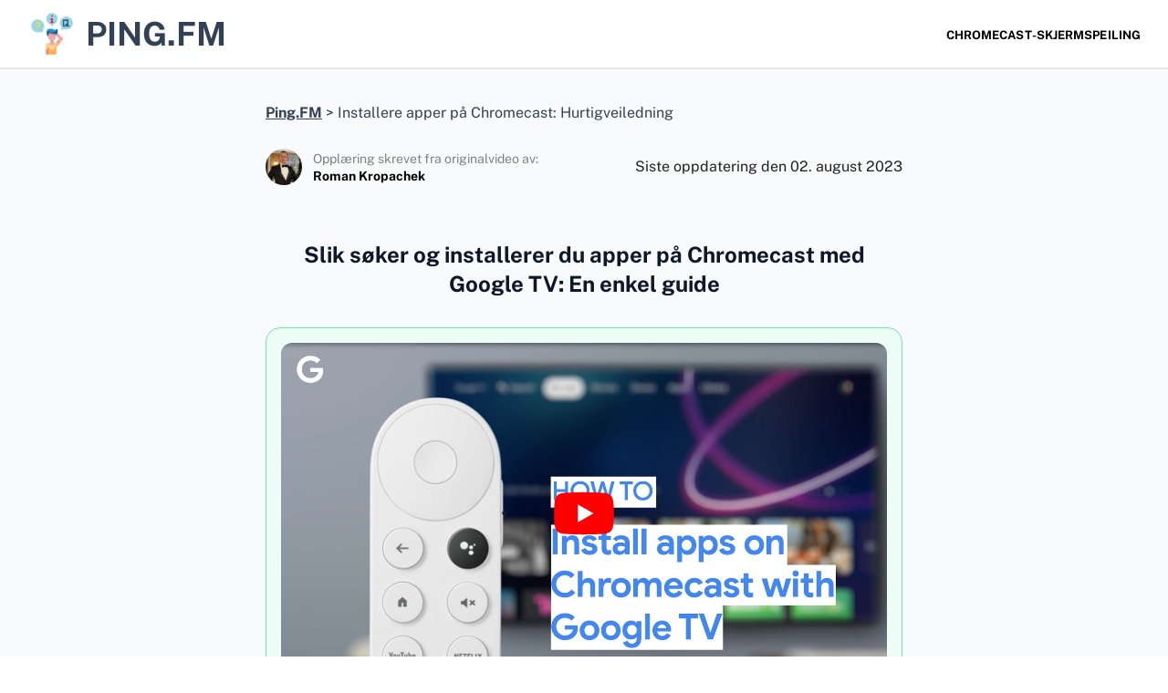

--- FILE ---
content_type: text/html; charset=UTF-8
request_url: https://www.ping.fm/nb/installing-apps-on-chromecast/
body_size: 21228
content:
<!DOCTYPE html><html class="no-js" lang="nb-NO"><head><meta charset="UTF-8"><meta name="viewport" content="width=device-width, initial-scale=1.0" ><link rel="profile" href="https://gmpg.org/xfn/11"><meta name='robots' content='index, follow, max-image-preview:large, max-snippet:-1, max-video-preview:-1' /><title>Installing Apps on Chromecast: Quick Guide. september 2025</title><link rel="canonical" href="https://www.ping.fm/nb/installing-apps-on-chromecast/" /><meta property="og:locale" content="nb_NO" /><meta property="og:type" content="article" /><meta property="og:title" content="Installing Apps on Chromecast: Quick Guide. september 2025" /><meta property="og:description" content="Slik søker og installerer du apper på Chromecast med Google TV: En enkel guide Installering av apper på Chromecast med Google TV er en evolusjonær prosess som utmerker seg med sin enkelhet og hurtighet. Hele ideen med Chromecast er designet for å gjøre søk og visning av innhold 😊 så enkelt som mulig. Denne guiden tar deg gjennom [...]" /><meta property="og:url" content="https://www.ping.fm/nb/installing-apps-on-chromecast/" /><meta property="og:site_name" content="Ping.FM" /><meta property="article:modified_time" content="2023-08-02T15:26:05+00:00" /><meta property="og:image" content="https://www.ping.fm/wp-content/uploads/2023/07/og-Image_howto.png" /><meta property="og:image:width" content="1000" /><meta property="og:image:height" content="1000" /><meta property="og:image:type" content="image/png" /><meta name="twitter:card" content="summary_large_image" /><meta name="twitter:label1" content="Est. reading time" /><meta name="twitter:data1" content="6 minutter" /><style media="all">/*! This file is auto-generated */
.wp-block-button__link{color:#fff;background-color:#32373c;border-radius:9999px;box-shadow:none;text-decoration:none;padding:calc(.667em + 2px) calc(1.333em + 2px);font-size:1.125em}.wp-block-file__button{background:#32373c;color:#fff;text-decoration:none}p.c4wp-display-captcha-form,p.c4wp-display-captcha-form label{display:block;float:none;clear:both;margin-bottom:10px;text-transform:capitalize}p.c4wp-display-captcha-form input[type=text].c4wp_user_input_captcha{display:inline-block;font-size:12px;padding:10px 5px}p.c4wp-display-captcha-form img.c4wp_image{float:left}p.c4wp-display-captcha-form a,p.c4wp-display-captcha-form img.c4wp-refresh-captcha{float:left;margin-top:-10px;box-shadow:none}#login{width:350px}.c4wp-icon-captcha-container{margin-top:5px;margin-bottom:10px;background:#fff;padding:5px 5px 10px 0;border-radius:3px}.c4wp-icon-captcha-container .c4wp-icon-name{font-weight:500;padding:2px 5px 5px 8px}.c4wp-icon-captcha-container .c4wp-svg-padding{display:inline-block}.c4wp-icon-captcha-container .c4wp-svg{cursor:pointer;padding:5px 5px 2px;border-radius:3px;margin:0 5px;border:1px solid #fff}.c4wp-icon-captcha-container .c4wp-svg:hover{background-color:#d2d4d6;border:1px solid #7e8993}.c4wp-icon-captcha-container .c4wp-captcha-selected{background-color:#d2d4d6;border:1px solid #7e8993}.trp-language-switcher-container.trp-floater-ls-names.trp-bottom-right.trp-color-light{min-width:200px}.trp-language-switcher-container.trp-floater-ls-names.trp-bottom-right.trp-color-dark{min-width:200px}.trp-language-switcher-container.trp-floater-ls-names.trp-top-right.trp-color-light{min-width:200px}.trp-language-switcher-container.trp-floater-ls-names.trp-top-right.trp-color-dark{min-width:200px}.trp-language-switcher-container.trp-floater-ls-names.trp-bottom-left.trp-color-light{min-width:200px}.trp-language-switcher-container.trp-floater-ls-names.trp-bottom-left.trp-color-dark{min-width:200px}.trp-language-switcher-container.trp-floater-ls-names.trp-top-left.trp-color-light{min-width:200px}.trp-language-switcher-container.trp-floater-ls-names.trp-top-left.trp-color-dark{min-width:200px}#trp-floater-ls.trp-floater-ls-flags #trp-floater-ls-current-language .trp-floater-ls-disabled-language.trp-ls-disabled-language{margin-top:12px}#trp-floater-ls.trp-floater-ls-flags.trp-bottom-left.trp-color-light #trp-floater-ls-current-language .trp-floater-ls-disabled-language.trp-ls-disabled-language{margin-top:15px}#trp-floater-ls.trp-language-switcher-container.trp-floater-ls-flags.trp-top-left.trp-color-dark.trp-poweredby:hover{position:fixed;z-index:9999999;top:0;bottom:auto;display:block;width:192px;height:auto;border-radius:0 0 8px 8px;box-shadow:0px 0px 8px rgba(0,0,0,.25)}#trp-floater-ls.trp-language-switcher-container.trp-floater-ls-flags.trp-top-left.trp-color-light.trp-poweredby:hover{position:fixed;z-index:9999999;top:0;bottom:auto;display:block;width:192px;height:auto;border-radius:0 0 8px 8px;box-shadow:0px 0px 8px rgba(0,0,0,.25)}#trp-floater-ls.trp-language-switcher-container.trp-floater-ls-flags.trp-top-right.trp-color-dark.trp-poweredby:hover{position:fixed;z-index:9999999;top:0;bottom:auto;display:block;width:192px;height:auto;border-radius:0 0 8px 8px;box-shadow:0px 0px 8px rgba(0,0,0,.25)}#trp-floater-ls.trp-language-switcher-container.trp-floater-ls-flags.trp-top-right.trp-color-light.trp-poweredby:hover{position:fixed;z-index:9999999;top:0;bottom:auto;display:block;width:192px;height:auto;border-radius:0 0 8px 8px;box-shadow:0px 0px 8px rgba(0,0,0,.25)}#trp-floater-ls-current-language .trp-floater-ls-disabled-language.trp-ls-disabled-language{margin-top:6px}#trp-floater-ls-language-list .trp-language-wrap.trp-floater-ls-disabled-language.trp-ls-disabled-language:hover{padding:0;width:auto}#trp-floater-ls .trp-language-switcher-container.trp-floater-ls-codes.trp-top-left.trp-color-light.trp-poweredby.trp-with-flags.trp-floater-ls-disabled-language.trp-ls-disabled-language.trp-floater-ls-disabled-language.trp-ls-disabled-language{margin-bottom:10px;margin-top:0}#trp-floater-ls{position:fixed;z-index:9999999;bottom:0;display:block;overflow:hidden;height:58px;text-align:center;box-shadow:0px 0px 8px rgba(0,0,0,.25)}.trp-floater-ls-disabled-language.trp-ls-disabled-language{width:auto}#trp-floater-ls:hover{position:fixed;z-index:9999999;bottom:0;display:block;height:auto;border-radius:8px 8px 0 0;box-shadow:0px 0px 8px rgba(0,0,0,.25)}#trp-floater-ls.trp-floater-ls-flags:hover{position:fixed;z-index:9999999;display:block;width:66px;height:auto;box-shadow:0px 0px 8px rgba(0,0,0,.25)}#trp-floater-ls.trp-floater-ls-flags.trp-poweredby:hover{position:fixed;z-index:9999999;bottom:0;display:block;width:192px;height:auto;border-radius:8px 8px 0 0;box-shadow:0px 0px 8px rgba(0,0,0,.25)}#trp-floater-ls.trp-floater-ls-flags{position:fixed;z-index:9999999;bottom:0;display:block;overflow:hidden;width:66px;height:58px;text-align:center;box-shadow:0 0 8px rgba(0,0,0,.25)}#trp-floater-ls.trp-color-dark{background:#1e1e1e;box-shadow:0 0 8px rgba(0,0,0,.25);border-radius:8px 8px 0 0}#trp-floater-ls.trp-color-light{background:#fff;box-shadow:0 0 8px rgba(0,0,0,.25);border-radius:8px 8px 0 0}.trp-language-switcher-container.trp-floater-ls-codes.trp-bottom-right.trp-color-light.trp-poweredby:hover{width:192px}.trp-language-switcher-container.trp-floater-ls-codes.trp-bottom-right.trp-color-dark.trp-poweredby:hover{width:192px}#trp-floater-ls.trp-color-dark-old{background:#1b1b1b;background:linear-gradient(0deg,rgba(27,27,27,1) 0%,rgba(84,84,84,1) 100%)}#trp-floater-ls.trp-color-light-old{background:#d6d6d6;background:linear-gradient(0deg,rgba(214,214,214,1) 0%,rgba(250,250,250,1) 100%)}#trp-floater-ls.trp-bottom-right{top:auto;bottom:0;right:10%}#trp-floater-ls.trp-bottom-left{top:auto;bottom:0;left:10%}#trp-floater-ls.trp-top-right{bottom:auto;top:0;right:10%;border-radius:0 0 5px 5px}#trp-floater-ls.trp-top-left{bottom:auto;top:0;left:10%;border-radius:0 0 5px 5px}body.admin-bar #trp-floater-ls.trp-top-right,body.admin-bar #trp-floater-ls.trp-top-left{top:32px}@media screen and (max-width:782px){body.admin-bar #trp-floater-ls.trp-top-right,body.admin-bar #trp-floater-ls.trp-top-left{top:46px}}@media screen and (max-width:1000px){#trp-floater-ls-language-list{display:flex;flex-direction:column}.trp-language-switcher-container.trp-floater-ls-names.trp-bottom-right.trp-color-light.trp-poweredby{right:10%;min-width:105px}.trp-language-switcher-container.trp-floater-ls-names.trp-bottom-left.trp-color-light.trp-poweredby{left:10%;min-width:105px}.trp-language-switcher-container.trp-floater-ls-names.trp-bottom-right.trp-color-dark.trp-poweredby{right:10%;min-width:105px}.trp-language-switcher-container.trp-floater-ls-names.trp-bottom-left.trp-color-dark.trp-poweredby{left:10%;min-width:105px}.trp-language-switcher-container.trp-floater-ls-codes.trp-bottom-right.trp-color-dark.trp-poweredby{right:10%;min-width:66px}.trp-language-switcher-container.trp-floater-ls-codes.trp-bottom-left.trp-color-dark.trp-poweredby{left:10%;min-width:66px}.trp-language-switcher-container.trp-floater-ls-codes.trp-bottom-right.trp-color-light.trp-poweredby{right:10%;min-width:66px}.trp-language-switcher-container.trp-floater-ls-codes.trp-bottom-left.trp-color-light.trp-poweredby{left:10%;min-width:66px}.trp-language-switcher-container.trp-floater-ls-flags.trp-bottom-right.trp-color-dark.trp-poweredby{right:10%;min-width:105px}.trp-language-switcher-container.trp-floater-ls-flags.trp-bottom-left.trp-color-dark.trp-poweredby{left:10%;min-width:105px}.trp-language-switcher-container.trp-floater-ls-flags.trp-bottom-right.trp-color-light.trp-poweredby{right:10%;min-width:105px}.trp-language-switcher-container.trp-floater-ls-flags.trp-bottom-left.trp-color-light.trp-poweredby{left:10%;min-width:105px}#trp-floater-ls.trp-floater-ls-flags #trp-floater-ls-current-language .trp-floater-ls-disabled-language.trp-ls-disabled-language{margin-top:15px!important}.trp-language-switcher-container.trp-floater-ls-names.trp-bottom-right.trp-color-light{right:10%;min-width:105px}.trp-language-switcher-container.trp-floater-ls-names.trp-bottom-left.trp-color-light{left:10%;min-width:105px}.trp-language-switcher-container.trp-floater-ls-names.trp-bottom-right.trp-color-dark{right:10%;min-width:105px}.trp-language-switcher-container.trp-floater-ls-names.trp-bottom-left.trp-color-dark{left:10%;min-width:105px}.trp-language-switcher-container.trp-floater-ls-codes.trp-bottom-right.trp-color-dark{right:10%;min-width:66px}.trp-language-switcher-container.trp-floater-ls-codes.trp-bottom-left.trp-color-dark{left:10%;min-width:66px}.trp-language-switcher-container.trp-floater-ls-codes.trp-bottom-right.trp-color-light{right:10%;min-width:66px}.trp-language-switcher-container.trp-floater-ls-codes.trp-bottom-left.trp-color-light{left:10%;min-width:66px}.trp-language-switcher-container.trp-floater-ls-flags.trp-bottom-right.trp-color-dark{right:10%;min-width:60px}.trp-language-switcher-container.trp-floater-ls-flags.trp-bottom-left.trp-color-dark{left:10%;min-width:60px}.trp-language-switcher-container.trp-floater-ls-flags.trp-bottom-right.trp-color-light{right:10%;min-width:60px}.trp-language-switcher-container.trp-floater-ls-flags.trp-bottom-left.trp-color-light{left:10%;min-width:60px}}@media screen and (max-width:500px){#trp-floater-ls-language-list{display:flex;flex-direction:column}#trp-floater-ls:hover .trp-language-wrap a.trp-floater-ls-disabled-language{margin-top:0}.trp-floater-ls-disabled-language{margin-top:0!important;padding-top:16px!important}.trp-language-switcher-container.trp-floater-ls-names.trp-bottom-right.trp-color-light.trp-poweredby{right:10%;min-width:105px}.trp-language-switcher-container.trp-floater-ls-names.trp-bottom-left.trp-color-light.trp-poweredby{left:10%;min-width:105px}.trp-language-switcher-container.trp-floater-ls-names.trp-bottom-right.trp-color-dark.trp-poweredby{right:10%;min-width:105px}.trp-language-switcher-container.trp-floater-ls-names.trp-bottom-left.trp-color-dark.trp-poweredby{left:10%;min-width:105px}.trp-language-switcher-container.trp-floater-ls-codes.trp-bottom-right.trp-color-dark.trp-poweredby{right:10%;min-width:66px}.trp-language-switcher-container.trp-floater-ls-codes.trp-bottom-left.trp-color-dark.trp-poweredby{left:10%;min-width:66px}.trp-language-switcher-container.trp-floater-ls-codes.trp-bottom-right.trp-color-light.trp-poweredby{right:10%;min-width:66px}.trp-language-switcher-container.trp-floater-ls-codes.trp-bottom-left.trp-color-light.trp-poweredby{left:10%;min-width:66px}.trp-language-switcher-container.trp-floater-ls-flags.trp-bottom-right.trp-color-dark.trp-poweredby{right:10%;min-width:60px}.trp-language-switcher-container.trp-floater-ls-flags.trp-bottom-left.trp-color-dark.trp-poweredby{left:10%;min-width:60px}.trp-language-switcher-container.trp-floater-ls-flags.trp-bottom-right.trp-color-light.trp-poweredby{right:10%;min-width:60px}.trp-language-switcher-container.trp-floater-ls-flags.trp-bottom-left.trp-color-light.trp-poweredby{left:10%;min-width:60px}#trp-floater-ls.trp-floater-ls-flags #trp-floater-ls-current-language .trp-floater-ls-disabled-language.trp-ls-disabled-language{margin-top:5px!important}.trp-language-switcher-container.trp-floater-ls-names.trp-bottom-right.trp-color-light{right:10%;min-width:105px}.trp-language-switcher-container.trp-floater-ls-names.trp-bottom-left.trp-color-light{left:10%;min-width:105px}.trp-language-switcher-container.trp-floater-ls-names.trp-bottom-right.trp-color-dark{right:10%;min-width:105px}.trp-language-switcher-container.trp-floater-ls-names.trp-bottom-left.trp-color-dark{left:10%;min-width:105px}.trp-language-switcher-container.trp-floater-ls-codes.trp-bottom-right.trp-color-dark{right:10%;min-width:66px}.trp-language-switcher-container.trp-floater-ls-codes.trp-bottom-left.trp-color-dark{left:10%;min-width:66px}.trp-language-switcher-container.trp-floater-ls-codes.trp-bottom-right.trp-color-light{right:10%;min-width:66px}.trp-language-switcher-container.trp-floater-ls-codes.trp-bottom-left.trp-color-light{left:10%;min-width:66px}.trp-language-switcher-container.trp-floater-ls-flags.trp-bottom-right.trp-color-dark{right:10%;min-width:60px}.trp-language-switcher-container.trp-floater-ls-flags.trp-bottom-left.trp-color-dark{left:10%;min-width:60px}.trp-language-switcher-container.trp-floater-ls-flags.trp-bottom-right.trp-color-light{right:10%;min-width:60px}.trp-language-switcher-container.trp-floater-ls-flags.trp-bottom-left.trp-color-light{left:10%;min-width:60px}}#trp-floater-ls.trp-floater-ls-codes #trp-floater-ls-current-language a,#trp-floater-ls.trp-floater-ls-codes #trp-floater-ls-language-list{text-align:center;margin-top:6px}#trp-floater-ls.trp-floater-ls-flags #trp-floater-ls-current-language a img,#trp-floater-ls.trp-floater-ls-flags #trp-floater-ls-language-list a img{text-align:center;display:block;margin:0 auto}#trp-floater-ls-language-list{display:none}.trp-poweredby #trp-floater-ls-language-list .trp-language-wrap{padding:10px;width:auto}#trp-floater-ls.trp-top-right.trp-poweredby.trp-color-dark #trp-floater-ls-language-list #trp-floater-poweredby,#trp-floater-ls.trp-top-left.trp-poweredby.trp-color-dark #trp-floater-ls-language-list #trp-floater-poweredby{border-top:none;border-bottom:1px solid #747474}#trp-floater-ls.trp-top-right.trp-poweredby.trp-color-light #trp-floater-ls-language-list #trp-floater-poweredby,#trp-floater-ls.trp-top-left.trp-poweredby.trp-color-light #trp-floater-ls-language-list #trp-floater-poweredby{border-top:none;border-bottom:1px solid #aaa}.trp-color-dark.trp-poweredby #trp-floater-ls-language-list #trp-floater-poweredby{border-top:1px solid #747474;color:#b3b3b3}.trp-color-light.trp-poweredby #trp-floater-ls-language-list #trp-floater-poweredby{border-top:1px solid #aaa;color:gray}.trp-poweredby #trp-floater-ls-language-list #trp-floater-poweredby{padding:5px 12px;text-align:center;font-size:12px}.trp-poweredby #trp-floater-ls-language-list #trp-floater-poweredby a{display:inline;padding:0 3px;border-radius:30px;line-height:11px;text-decoration:underline}.trp-color-light.trp-poweredby #trp-floater-ls-language-list #trp-floater-poweredby a{color:#3858e9;text-decoration:none}.trp-color-dark.trp-poweredby #trp-floater-ls-language-list #trp-floater-poweredby a{color:#b3b3b3}.trp-color-dark.trp-poweredby #trp-floater-ls-language-list #trp-floater-poweredby a:hover{color:#fff;opacity:1}.trp-color-light.trp-poweredby #trp-floater-ls-language-list #trp-floater-poweredby a:hover{color:#3858e9;text-decoration:underline}#trp-floater-ls:focus #trp-floater-ls-current-language,#trp-floater-ls:hover #trp-floater-ls-current-language{display:none}#trp-floater-ls:focus #trp-floater-ls-language-list,#trp-floater-ls:hover #trp-floater-ls-language-list{display:block}#trp-floater-ls-current-language a{display:block;padding:10px 12px;font-size:90%}.trp-language-wrap a{display:block;padding:10px 12px;font-size:90%}#trp-floater-ls-current-language .trp-floater-ls-disabled-language.trp-ls-disabled-language{display:block;padding:10px 24px;font-size:90%}#trp-floater-ls-current-language,#trp-floater-ls-language-list{text-align:left}#trp-floater-ls-current-language.trp-with-flags,#trp-floater-ls-language-list.trp-with-flags{text-align:left}#trp-floater-ls-current-language{display:block;width:100%;height:100%}.trp-language-switcher-container.trp-floater-ls-flags.trp-bottom-right.trp-color-dark.trp-poweredby #trp-floater-ls-current-language,.trp-language-switcher-container.trp-floater-ls-flags.trp-bottom-right.trp-color-dark #trp-floater-ls-current-language,.trp-language-switcher-container.trp-floater-ls-flags.trp-bottom-right.trp-color-light.trp-poweredby #trp-floater-ls-current-language,.trp-language-switcher-container.trp-floater-ls-flags.trp-bottom-right.trp-color-light #trp-floater-ls-current-language,.trp-language-switcher-container.trp-floater-ls-flags.trp-bottom-left.trp-color-dark.trp-poweredby #trp-floater-ls-current-language,.trp-language-switcher-container.trp-floater-ls-flags.trp-bottom-left.trp-color-dark #trp-floater-ls-current-language,.trp-language-switcher-container.trp-floater-ls-flags.trp-bottom-left.trp-color-light.trp-poweredby #trp-floater-ls-current-language,.trp-language-switcher-container.trp-floater-ls-flags.trp-top-right.trp-color-dark.trp-poweredby #trp-floater-ls-current-language,.trp-language-switcher-container.trp-floater-ls-flags.trp-top-right.trp-color-dark #trp-floater-ls-current-language,.trp-language-switcher-container.trp-floater-ls-flags.trp-top-right.trp-color-light.trp-poweredby #trp-floater-ls-current-language,.trp-language-switcher-container.trp-floater-ls-flags.trp-top-right.trp-color-light #trp-floater-ls-current-language,.trp-language-switcher-container.trp-floater-ls-flags.trp-top-left.trp-color-dark.trp-poweredby #trp-floater-ls-current-language,.trp-language-switcher-container.trp-floater-ls-flags.trp-top-left.trp-color-dark #trp-floater-ls-current-language,.trp-language-switcher-container.trp-floater-ls-flags.trp-top-left.trp-color-light.trp-poweredby #trp-floater-ls-current-language,.trp-language-switcher-container.trp-floater-ls-flags.trp-top-left.trp-color-light #trp-floater-ls-current-language{display:block;width:100%;height:100%;padding-top:3px}.trp-language-switcher-container.trp-floater-ls-flags.trp-top-right .trp-language-wrap,.trp-language-switcher-container.trp-floater-ls-flags.trp-top-left .trp-language-wrap{padding:9px!important}.trp-language-switcher-container.trp-floater-ls-codes.trp-top-right .trp-language-wrap,.trp-language-switcher-container.trp-floater-ls-codes.trp-top-left .trp-language-wrap{padding:0 9px 9px 9px!important}.trp-language-switcher-container.trp-floater-ls-codes.trp-bottom-right .trp-language-wrap,.trp-language-switcher-container.trp-floater-ls-codes.trp-bottom-left .trp-language-wrap{padding:9px 9px 6px 9px!important}.trp-language-switcher-container.trp-floater-ls-names.trp-top-right .trp-language-wrap,.trp-language-switcher-container.trp-floater-ls-names.trp-top-left .trp-language-wrap{padding:0 12px 12px 12px!important}.trp-language-switcher-container.trp-floater-ls-names.trp-bottom-right .trp-language-wrap,.trp-language-switcher-container.trp-floater-ls-names.trp-bottom-left .trp-language-wrap{padding:12px 12px 6px 12px!important}#trp-floater-ls div:not(#trp-floater-poweredby)>a{display:flex!important;flex-direction:row;flex-wrap:wrap;align-items:center}.trp-color-dark #trp-floater-ls-current-language a,.trp-color-dark #trp-floater-ls-language-list a{color:#bdbdbd}.trp-color-light #trp-floater-ls-current-language a,.trp-color-light #trp-floater-ls-language-list a{color:#404040}.trp-color-dark #trp-floater-ls-current-language a,.trp-color-dark #trp-floater-ls-language-list a,.trp-color-light #trp-floater-ls-current-language a,.trp-color-light #trp-floater-ls-language-list a,.trp-with-flags.trp-color-dark #trp-floater-ls-current-language a,.trp-color-dark #trp-floater-ls-language-list a,.trp-with-flags.trp-color-light #trp-floater-ls-current-language a,.trp-color-light #trp-floater-ls-language-list a,.trp-color-light #trp-floater-ls-current-language a,.trp-color-dark #trp-floater-ls-language-list a{display:block;width:auto;overflow:hidden;text-overflow:ellipsis;white-space:nowrap}.trp-color-light #trp-floater-ls-language-list .trp-language-wrap a:hover{color:#1e1e1e;background:#f0f0f0;border-radius:2px}.trp-color-dark #trp-floater-ls-language-list .trp-language-wrap a:hover{color:#fff;background:#4f4f4f;border-radius:2px}.trp-floater-ls-disabled-language{margin-top:6px}#trp-floater-ls .trp-floater-ls-disabled-language{pointer-events:none;cursor:default}#trp-floater-ls .trp-with-flags .trp-flag-image{margin-right:5px;vertical-align:middle;height:auto;max-width:100%;display:inline;padding:0}.trp-flag-image:dir(rtl){margin-left:5px}#trp-floater-ls a{text-decoration:none}#trp-floater-ls-language-list{max-height:300px;overflow-y:auto}.only-flags #trp-floater-ls-language-list{overflow-y:overlay}.menu-item-object-language_switcher .trp-flag-image{display:inline-block;margin:-1px 5px;vertical-align:baseline;padding:0;border:0;border-radius:0}.trp-language-switcher{height:42px;position:relative;box-sizing:border-box;width:200px;text-overflow:ellipsis;white-space:nowrap}.trp-language-switcher>div{box-sizing:border-box;padding:4px 20px 3px 13px;border:1.5px solid #949494;border-radius:2px;background-image:url(//www.ping.fm/wp-content/plugins/translatepress-multilingual/assets/css/../../assets/images/arrow-down-3101.svg);background-repeat:no-repeat;background-position:calc(100% - 20px) calc(1em + 2px),calc(100% - 3px) calc(1em + 0px);background-size:8px 8px,8px 8px;background-repeat:no-repeat;background-color:#fff}.trp-language-switcher>div:hover{background-image:none}.trp-language-switcher>div>a{display:block;padding:7px 12px;border-radius:3px;text-decoration:none;color:#1e1e1e;font-style:normal;font-weight:400;font-size:16px}.trp-language-switcher>div>a:hover{background:#f0f0f0;border-radius:2px}.trp-language-switcher>div>a.trp-ls-shortcode-disabled-language{cursor:default}.trp-language-switcher>div>a.trp-ls-shortcode-disabled-language:hover{background:0 0}.trp-language-switcher>div>a>img{display:inline;margin:0 3px;width:18px;height:12px;border-radius:0}.trp-language-switcher .trp-ls-shortcode-current-language{display:inline-block}.trp-language-switcher:focus .trp-ls-shortcode-current-language,.trp-language-switcher:hover .trp-ls-shortcode-current-language{visibility:hidden}.trp-language-switcher .trp-ls-shortcode-language{display:inline-block;height:1px;overflow:hidden;visibility:hidden;z-index:1;max-height:250px;overflow-y:auto;left:0;top:0;min-height:auto}.trp-language-switcher:focus .trp-ls-shortcode-language,.trp-language-switcher:hover .trp-ls-shortcode-language{visibility:visible;max-height:250px;padding:4px 13px;height:auto;overflow-y:auto;position:absolute;left:0;top:0;display:inline-block !important;min-height:auto}#wpadminbar #wp-admin-bar-trp_edit_translation .ab-icon:before{content:'\f326';top:3px}@media screen and (max-width:782px){#wpadminbar #wp-admin-bar-trp_edit_translation>.ab-item{text-indent:0}#wpadminbar li#wp-admin-bar-trp_edit_translation{display:block}}.mainHeader{background:#dae9ef;height:52px;box-shadow:2px 2px 3px #000}.mainHeader ul{background:#dae9ef;list-style:none;margin:0;padding-left:0}.mainHeader li{color:#fff;background:#dae9ef;display:block;padding:1rem;position:relative;text-decoration:none;transition-duration:.5s}.mainHeader li a{color:#333;margin:0;text-decoration:none}.mainHeader li:hover{background:#b8e0f1;cursor:pointer}.mainHeader ul li ul{background:#fff;border:1px solid rgba(0,0,0,.15);border-radius:4px;box-shadow:0 6px 12px rgba(0,0,0,.175);background-clip:padding-box;visibility:hidden;opacity:0;min-width:300px;position:absolute;transition:all .5s ease;margin-top:1rem;left:0;display:none}.caret{display:inline-block;width:0;height:0;margin-left:2px;vertical-align:middle;border-top:4px solid;border-right:4px solid transparent;border-left:4px solid transparent}.mainHeader ul li:hover>ul,.mainHeader ul li ul:hover{visibility:visible;opacity:1;display:block;overflow-y:auto;max-height:210px;z-index:9999}.mainHeader ul li ul li{width:100%;background:#fff;padding:10px;border-bottom:1px solid rgba(0,0,0,.15)}.mainHeaderUl{flex-direction:row !important}ul{margin-bottom:30px}ul li{font-size:18px;line-height:24px}.mainHeaderUl li{font-size:18px;line-height:20px}@media (max-width:767px){.mainHeader li{position:static}.mainHeader{position:relative}.mainHeader ul li ul{width:100%}}*{box-sizing:border-box}body{background:#fff;margin:0;display:flex;flex-direction:column;min-height:100vh}.mainImage{display:block;width:100%;height:auto}.container{max-width:1098px;padding:0 15px;width:100%;margin:0 auto}h1{font-size:28px;text-align:center}h2{font-size:24px;margin:30px 0}h3{font-size:20px;margin:20px 0}.d-flex{display:flex;flex-direction:row-reverse;align-items:center}a{display:block;margin-bottom:10px}p a{display:inline-block}p.d-flex img{margin-left:40px}.imgWrap img{display:block;max-width:696px;width:100%;height:auto;margin:6px auto 21px}.whatIsWebServer img{max-width:500px}.ApacheBuildMode img{max-width:414px}.ApacheSpark img{max-width:550px}.navigation{max-width:60%}.navigation ul{margin-left:0}#site-footer{padding:10px 0}.logoHeader{position:relative;min-height:300px;background-color:#444;margin:48px 0 36px;overflow:hidden}.logoHeader:before{bottom:0;content:"";display:block;height:50%;width:100%;position:absolute;z-index:1;background:-moz-linear-gradient(top,rgba(0,0,0,0) 0%,rgba(0,0,0,.8) 100%);background:-webkit-gradient(linear,left top,left bottom,color-stop(0%,rgba(0,0,0,0)),color-stop(100%,rgba(0,0,0,.8)));background:-webkit-linear-gradient(top,rgba(0,0,0,0) 0%,rgba(0,0,0,.8) 100%);background:-o-linear-gradient(top,rgba(0,0,0,0) 0%,rgba(0,0,0,.8) 100%);background:-ms-linear-gradient(top,rgba(0,0,0,0) 0%,rgba(0,0,0,.8) 100%);background:linear-gradient(to bottom,rgba(0,0,0,0) 0%,rgba(0,0,0,.8) 100%);filter:progid:DXImageTransform.Microsoft.gradient(startColorstr='#00000000',endColorstr='#b3000000',GradientType=0)}.meta-info{position:absolute;bottom:0;padding:0 30px 15px;width:80%;z-index:1}.entry-title{text-align:left;font-family:'Roboto',sans-serif;font-size:54px;line-height:58px;font-weight:800;margin-bottom:14px;color:#fff;margin-top:0}.td-post-date{color:#aaa;font-family:'Open Sans',arial,sans-serif;font-size:11px;margin-left:4px}.logoHeader p{margin:0}p,.td-post-date-content{font-family:'Verdana','Geneva',sans-serif;color:#222;font-size:17px;line-height:30px;margin-bottom:26px}.header-footer-group p{font-size:12px}img.alignnone.size-full.wp-image-38.lazy-loaded,img.alignnone.size-full.wp-image-35.lazy-loaded,img.alignnone.size-full.wp-image-29.lazy-loaded{min-width:300px}img.alignnone.size-full.wp-image-31.lazy-loaded{min-width:150px}.linksWrap{display:flex;flex-wrap:wrap;text-align:center;padding-top:55px}.linksWrap a{width:33%}@media (max-width:991px){.entry-title{font-size:36px;line-height:46px}.meta-info{width:100%}.linksWrap a{width:50%}}@media (max-width:767px){.linksWrap{padding-top:8px}.linksWrap a{width:100%}.c-mb{padding:0}.entry-title{font-size:22px;line-height:26px;margin-bottom:10px}.logoHeader{margin:38px 0 21px;min-height:200px}.meta-info{padding:0 14px 8px}.navigation{max-width:100%}ul{margin-left:0}.d-flex{flex-direction:column}p.d-flex img{margin:10px auto 20px}.logoHeader{margin-top:0}}.error404-content .entry-title{text-align:center;color:#000;margin-top:60px}.error404-content .intro-text{text-align:center}.color-accent,.color-accent-hover:hover,.color-accent-hover:focus,:root .has-accent-color,.has-drop-cap:not(:focus):first-letter ,.wp-block-button.is-style-outline,a{color:#cd2653}blockquote,.border-color-accent,.border-color-accent-hover:hover,.border-color-accent-hover:focus{border-color:#cd2653}button,.button,.faux-button,.wp-block-button__link,.wp-block-file .wp-block-file__button,input[type=button],input[type=reset],input[type=submit],.bg-accent,.bg-accent-hover:hover,.bg-accent-hover:focus,:root .has-accent-background-color,.comment-reply-link{background-color:#cd2653}.fill-children-accent,.fill-children-accent *{fill:#cd2653}body,.entry-title a,:root .has-primary-color{color:#000}:root .has-primary-background-color{background-color:#000}cite,figcaption,.wp-caption-text,.post-meta,.entry-content .wp-block-archives li,.entry-content .wp-block-categories li,.entry-content .wp-block-latest-posts li,.wp-block-latest-comments__comment-date,.wp-block-latest-posts__post-date,.wp-block-embed figcaption,.wp-block-image figcaption,.wp-block-pullquote cite,.comment-metadata,.comment-respond .comment-notes,.comment-respond .logged-in-as,.pagination .dots,.entry-content hr:not(.has-background),hr.styled-separator,:root .has-secondary-color{color:#6d6d6d}:root .has-secondary-background-color{background-color:#6d6d6d}pre,fieldset,input,textarea,table,table *,hr{border-color:#dcd7ca}caption,code,code,kbd,samp,.wp-block-table.is-style-stripes tbody tr:nth-child(odd),:root .has-subtle-background-background-color{background-color:#dcd7ca}.wp-block-table.is-style-stripes{border-bottom-color:#dcd7ca}.wp-block-latest-posts.is-grid li{border-top-color:#dcd7ca}:root .has-subtle-background-color{color:#dcd7ca}body:not(.overlay-header) .primary-menu>li>a,body:not(.overlay-header) .primary-menu>li>.icon,.modal-menu a,.footer-menu a,.footer-widgets a,#site-footer .wp-block-button.is-style-outline,.wp-block-pullquote:before,.singular:not(.overlay-header) .entry-header a,.archive-header a,.header-footer-group .color-accent,.header-footer-group .color-accent-hover:hover{color:#cd2653}.social-icons a,#site-footer button:not(.toggle),#site-footer .button,#site-footer .faux-button,#site-footer .wp-block-button__link,#site-footer .wp-block-file__button,#site-footer input[type=button],#site-footer input[type=reset],#site-footer input[type=submit]{background-color:#cd2653}.header-footer-group,body:not(.overlay-header) #site-header .toggle,.menu-modal .toggle{color:#000}body:not(.overlay-header) .primary-menu ul{background-color:#000}body:not(.overlay-header) .primary-menu>li>ul:after{border-bottom-color:#000}body:not(.overlay-header) .primary-menu ul ul:after{border-left-color:#000}.site-description,body:not(.overlay-header) .toggle-inner .toggle-text,.widget .post-date,.widget .rss-date,.widget_archive li,.widget_categories li,.widget cite,.widget_pages li,.widget_meta li,.widget_nav_menu li,.powered-by-wordpress,.to-the-top,.singular .entry-header .post-meta,.singular:not(.overlay-header) .entry-header .post-meta a{color:#6d6d6d}.header-footer-group pre,.header-footer-group fieldset,.header-footer-group input,.header-footer-group textarea,.header-footer-group table,.header-footer-group table *,.footer-nav-widgets-wrapper,#site-footer,.menu-modal nav *,.footer-widgets-outer-wrapper,.footer-top{border-color:#dcd7ca}.header-footer-group table caption,body:not(.overlay-header) .header-inner .toggle-wrapper:before{background-color:#dcd7ca}.recentcomments a{display:inline !important;padding:0 !important;margin:0 !important}header{position:relative;display:flex;justify-content:space-between;align-items:center;padding:12px 0;background:#fff;-webkit-box-shadow:0px 2px 0px #e8e8e8;box-shadow:0px 2px 0px #e8e8e8}header a{padding:0 32px;font-weight:700;text-transform:uppercase;font-size:36px;text-decoration:none;margin-bottom:0}@media screen and (max-width:1199px) and (min-width:768px){header a{padding:0 20px;font-size:24px}}header>a{display:-webkit-box !important;display:-ms-flexbox !important;display:flex !important;-webkit-box-align:center;-ms-flex-align:center;align-items:center}header>a img{width:50px;height:50px;margin:0 12px 0 0;background:0 0;-webkit-box-shadow:unset;box-shadow:unset}@media(max-width:1199px){header>a img{width:36px;height:36px;margin-right:6px}}header ul{display:flex;margin:0;padding:0 20px}@media(max-width:767px){header ul{padding:0 10px;max-width:100%;overflow:auto;scrollbar-width:none}header ul::-webkit-scrollbar{display:none;width:0}header ul li a{white-space:nowrap}header>a{text-align:center;margin:0}}header ul li a{padding:0 10px}@media (max-width:767px){header{padding-bottom:12px;height:78px}header a{padding:0 15px}}header a:last-child{color:#000;font-size:13px;line-height:19px;text-align:center;letter-spacing:.0928571px;text-decoration:none;text-transform:uppercase}header .menu{margin:0;display:flex;position:absolute;left:50%;top:50%;transform:translate(-50%,-50%);height:31px}.trp-language-switcher>div{max-width:200px;min-width:120px;padding:4px;height:50px;border-radius:6px}.trp-language-switcher>div{background-position:calc(100% - 10px) calc(1em + 4px),calc(100% - 3px) calc(1em + 0px) !important;background-size:10px 10px,10px 10px !important;border:0 !important}.trp-language-switcher:focus .trp-ls-shortcode-language,.trp-language-switcher:hover .trp-ls-shortcode-language{padding:4px !important;transform:translateY(-100%);background-image:none !important}.trp-language-switcher:focus .trp-ls-shortcode-language a.trp-ls-shortcode-disabled-language,.trp-language-switcher:hover .trp-ls-shortcode-language a.trp-ls-shortcode-disabled-language{display:none !important}.trp-language-switcher:focus .trp-ls-shortcode-current-language,.trp-language-switcher:hover .trp-ls-shortcode-current-language{visibility:visible !important}.trp-language-switcher>div>a>img{margin:0 5px 0 0 !important}.trp-language-switcher>div>a{line-height:26px;display:block !important;text-align:left;text-transform:capitalize;text-decoration:none !important}.trp-language-switcher .trp-ls-shortcode-language,.trp-language-switcher .trp-ls-shortcode-language{padding:4px}.trp-language-switcher{height:50px;width:max-content;text-overflow:ellipsis;white-space:nowrap}@media(max-width:1199px){.trp-language-switcher{left:unset;right:5px;bottom:0;transform:unset;top:unset}}@media(max-width:767px){header .menu{left:unset;right:5px;bottom:-5px;transform:unset;top:unset}}header .menu li a{padding:10px}header .menu li a img{margin:0;border-radius:0}.homePosts article header{height:200px;border-radius:6px;background:-webkit-gradient(linear,left bottom,left top,from(#f2f0ff),to(#f2f0ff)),#f9f9f9;background:-o-linear-gradient(bottom,#f2f0ff,#f2f0ff),#f9f9f9;background:linear-gradient(0deg,#f2f0ff,#f2f0ff),#f9f9f9}@media (max-width:480px){.homePosts article header{min-width:100px;height:100%}}.homePosts article:nth-child(2n+1) header{background:-webkit-gradient(linear,left bottom,left top,from(#ffd954),to(#ffd954)),#f9f9f9;background:-o-linear-gradient(bottom,#ffd954,#ffd954),#f9f9f9;background:linear-gradient(0deg,#ffd954,#ffd954),#f9f9f9}.homePosts article:nth-child(3n+1) header{background:-webkit-gradient(linear,left bottom,left top,from(#bf6bf7),to(#bf6bf7)),#f9f9f9;background:-o-linear-gradient(bottom,#bf6bf7,#bf6bf7),#f9f9f9;background:linear-gradient(0deg,#bf6bf7,#bf6bf7),#f9f9f9}.homePosts article:nth-child(2n+2) header{background:-webkit-gradient(linear,left bottom,left top,from(#27c378),to(#27c378)),#f9f9f9;background:-o-linear-gradient(bottom,#27c378,#27c378),#f9f9f9;background:linear-gradient(0deg,#27c378,#27c378),#f9f9f9}.homePosts article:nth-child(3n+3) header{background:-webkit-gradient(linear,left bottom,left top,from(#2b47ff),to(#04f)),#f9f9f9;background:-o-linear-gradient(bottom,#2b47ff,#04f),#f9f9f9;background:linear-gradient(0deg,#2b47ff,#04f),#f9f9f9}.menu-button{display:none}@media(max-width:767px){.menu-button{display:block;position:relative;margin-right:10px}.menu-button:before,.menu-button:after{content:'';display:block;background-image:url("[data-uri]");width:30px;height:30px;border:0;outline:none;background-position:center center;background-size:100%;background-repeat:no-repeat}.menu-button:before{display:none;background-image:url("[data-uri]")}.menu-button.open:before{display:block}.menu-button.open:after{display:none}.header-menu{display:none;flex-direction:column-reverse;position:absolute;top:78px;left:0;right:0;background:#fff;z-index:99999;padding:10px 0}.header-menu.open{display:flex}.header-menu ul{flex-direction:column;background:#fff}.trp-language-switcher{position:static !important;margin-left:10px}header ul li{margin:10px 0}}.fflex{display:flex;flex-direction:column;text-align:center;align-items:center;justify-content:center;gap:20px}.fflex ul{margin-bottom:0;padding-bottom:0;border-bottom:0}@font-face{font-family:"Public Sans";src:local("Public Sans"),url("/wp-content/uploads/fonts/PublicSans/PublicSans-Regular.ttf");font-weight:400;font-display:swap}@font-face{font-family:"Public Sans";src:local("Public Sans"),url("/wp-content/uploads/fonts/PublicSans/PublicSans-Medium.ttf");font-weight:500;font-display:swap}@font-face{font-family:"Public Sans";src:local("Public Sans"),url("/wp-content/uploads/fonts/PublicSans/PublicSans-Bold.ttf");font-weight:700;font-display:swap}@font-face{font-family:"Poppins";src:local("Poppins"),url("/wp-content/uploads/fonts/Popins/Poppins-Bold.ttf");font-weight:700;font-display:swap}*{-webkit-box-sizing:border-box;box-sizing:border-box}html,body{scroll-behavior:smooth;margin:0;padding:0}body{font-family:"Public Sans",sans-serif;color:#334155;font-weight:400;overflow-x:hidden;font-size:16px}h1,h2,h3,p,ul{margin:0 0 20px}h1{font-size:24px;line-height:32px;font-weight:700;color:#0f172a;margin-bottom:32px}@media (max-width:991px){h1{font-size:22px;line-height:28px}}@media (max-width:767px){h1{font-size:20px;line-height:26px;margin-bottom:16px}}main{background:#f8fafc;padding:40px 0}@media (max-width:767px){main{padding:20px 0}}button{outline:none;background:0 0;border:0;cursor:pointer}a{display:inline-block !important;font-size:inherit;font-weight:700;color:inherit;outline:none !important;-webkit-transition:all .3s ease-in-out;-o-transition:all .3s ease-in-out;transition:all .3s ease-in-out}article{padding:20px 0}@media (max-width:767px){article{padding-top:0}}article>section:not(:first-child):not(:last-child){background:#fff;border-radius:16px;padding:16px;-webkit-box-shadow:rgba(0,0,0,0) 0px 0px 0px 0px,rgba(0,0,0,0) 0px 0px 0px 0px,rgba(15,23,42,.1) 0px 1px 3px 0px,rgba(15,23,42,.1) 0px 1px 2px -1px;box-shadow:rgba(0,0,0,0) 0px 0px 0px 0px,rgba(0,0,0,0) 0px 0px 0px 0px,rgba(15,23,42,.1) 0px 1px 3px 0px,rgba(15,23,42,.1) 0px 1px 2px -1px;margin-top:24px}article>section:not(:first-child):not(:last-child)>div{display:-webkit-box;display:-ms-flexbox;display:flex;-webkit-box-align:center;-ms-flex-align:center;align-items:center}@media(max-width:767px){article>section:not(:first-child):not(:last-child)>div{align-items:flex-start}}article>section:not(:first-child):not(:last-child)>div>div:first-child{display:-webkit-box;display:-ms-flexbox;display:flex;-webkit-box-orient:vertical;-webkit-box-direction:normal;-ms-flex-direction:column;flex-direction:column;-webkit-box-align:center;-ms-flex-align:center;align-items:center;-webkit-box-pack:center;-ms-flex-pack:center;justify-content:center;border-radius:100%;background:#eef2ff;color:#6366f1;line-height:40px;width:40px;min-width:40px;margin-right:16px;font-weight:700}article h2{font-weight:700;font-size:16px;margin:0}article>section:not(:first-child):not(:last-child) p{margin:16px 0 6px;font-size:16px;padding:0 10px 0 56px;line-height:24px}article>section:not(:first-child):not(:last-child) ol,article>section:not(:first-child):not(:last-child) ul{list-style-type:disc;padding:0 10px 0 72px}article>section:not(:first-child):not(:last-child) li{margin:16px 0 6px;line-height:24px;font-size:16px}.nonp,.nonp+p,.nonp p{padding-left:0 !important}.nonp{display:block !important;margin:16px 0 6px;font-size:16px;line-height:24px}p{font-family:"Public Sans",sans-serif !important}.updated{text-align:right;font-size:16px;margin:0}@media (max-width:767px){.updated{font-size:14px}}.container{width:100%;padding:0 15px;margin:0 auto;max-width:728px}@media (max-width:991px){.container{padding:0 24px;max-width:100%}}@media (max-width:767px){.container{padding:0 15px}}ul{list-style:none;padding:0}img{display:block;max-width:100%;height:auto}.d-flex{display:-webkit-box;display:-ms-flexbox;display:flex}.inbrief{background-color:#ecfdf5;border:1px solid #6ee7b7;border-radius:16px;padding:16px}.preview img,iframe{border-radius:12px;height:auto;width:100%;aspect-ratio:16/9}iframe{margin-top:20px}.preview img{aspect-ratio:unset;margin-bottom:20px}.inbrief div,.inbrief p{font-family:"Public Sans",sans-serif !important;color:#064e3b;font-size:16px;line-height:24px;font-weight:500;padding:0;margin:0}@media (max-width:767px){.inbrief div,.inbrief p{padding:0}}p a{color:#6366f1;margin:0}section:last-child{margin-top:80px}@media (max-width:767px){section:last-child{margin-top:60px}}section:last-child h2{font-size:24px;line-height:32px;font-weight:700;color:#0f172a;margin-bottom:32px;text-align:center}@media (max-width:991px){section:last-child h2{font-size:22px;line-height:28px}}@media (max-width:767px){section:last-child h2{font-size:20px;line-height:26px}}.author{display:-webkit-box;display:-ms-flexbox;display:flex;-webkit-box-align:center;-ms-flex-align:center;align-items:center}.author .img{width:40px;height:40px;border-radius:50%;overflow:hidden}.author .title a{color:#000;text-decoration:none;font-weight:700;font-size:14px;line-height:18px;margin-bottom:0}.authorpost{font-weight:400;font-size:14px;line-height:18px;color:gray}.auhordata{margin-left:12px}.info{margin-bottom:40px;-webkit-box-pack:justify;-ms-flex-pack:justify;justify-content:space-between;display:-webkit-box;display:-ms-flexbox;display:flex;-webkit-box-align:center;-ms-flex-align:center;align-items:center}@media (max-width:767px){.info{-webkit-box-orient:vertical;-webkit-box-direction:normal;-ms-flex-direction:column;flex-direction:column;margin-bottom:5px}.author{margin-bottom:10px}}footer{background-image:-webkit-gradient(linear,left top,left bottom,from(#f0f7fb),to(#fff));background-image:-o-linear-gradient(top,#f0f7fb,#fff);background-image:linear-gradient(to bottom,#f0f7fb,#fff);padding:40px 0}@media (max-width:767px){footer{padding:30px 0 52px}}footer ul{display:-webkit-box;display:-ms-flexbox;display:flex;-webkit-box-align:center;-ms-flex-align:center;align-items:center;-ms-flex-wrap:wrap;flex-wrap:wrap;border-bottom:1px solid #dadada;padding-bottom:25px}footer ul li:not(:last-child){margin-right:25px}@media (max-width:767px){footer ul li:not(:last-child){margin-right:5px}}footer ul li a{display:-webkit-box;display:-ms-flexbox;display:flex;-webkit-box-align:center;-ms-flex-align:center;align-items:center;line-height:16px;color:#909090;text-decoration:none;border-bottom:none;font-size:13px;font-weight:400;margin-bottom:0 !important}@media (max-width:767px){footer ul li a{font-size:12px}}footer ul li a svg,footer ul li a path{-webkit-transition:all .3s ease-in-out;-o-transition:all .3s ease-in-out;transition:all .3s ease-in-out}footer ul li a:active,footer ul li a:hover{color:#0379ff}footer ul li a:active svg path,footer ul li a:hover svg path{fill:#0379ff}footer ul li a svg{margin-right:8px}@media (max-width:767px){footer ul li a svg{margin-right:5px}}footer p{color:#909090;font-size:12px !important;line-height:20px !important;margin:0 !important}footer p a{color:inherit;font-weight:400;margin-bottom:0 !important}footer p a:hover{color:#0379ff}aside{margin-top:80px}@media (max-width:767px){aside{margin-top:40px}}aside h2,aside .h2{text-align:center;font-size:24px;line-height:30px;margin:0 0 20px;font-weight:700}aside ul{display:-webkit-box;display:-ms-flexbox;display:flex;-ms-flex-wrap:wrap;flex-wrap:wrap;-webkit-box-pack:justify;-ms-flex-pack:justify;justify-content:space-between;margin-top:40px}@media (max-width:767px){aside ul{margin-bottom:0}}aside ul li{max-width:49%;margin-bottom:15px;width:100%}@media (max-width:767px){aside ul li{max-width:48.5%}}@media (max-width:499px){aside ul li{max-width:unset;width:100%}}aside ul .article,aside ul article{cursor:pointer;-webkit-box-shadow:0px 0px 20px rgba(0,0,0,.1);box-shadow:0px 0px 20px rgba(0,0,0,.1);background:#fff;border-radius:8px;padding:15px;height:100%}aside ul .article div,aside ul article div{color:#595959;font-weight:500;font-size:13px;line-height:20px}aside ul .article a,aside ul article a{display:block;margin-top:10px;text-decoration:none;font-weight:600;font-size:16px;line-height:24px;text-transform:capitalize}.innerart{padding:0;display:-webkit-box;display:-ms-flexbox;display:flex;align-items:flex-start}@media (max-width:480px){.innerart{padding-bottom:0}}.innerart p{padding:0 !important;font-size:14px;line-height:20px;color:gray}@media (max-width:480px){.innerart p{margin-top:10px}}.innerart img{max-width:32px;min-width:32px;height:32px;box-shadow:none;margin:10px 10px 0 0}.website{display:none !important}.breadcrumb{margin-bottom:30px}.breadcrumb a{margin:0}address{display:inline-block;color:#909090;font-size:12px !important;line-height:20px !important;margin:0 !important;font-weight:400;font-style:normal}address+p{display:inline-block}.panel{text-align:left;padding:24px;cursor:pointer;border-top:2px solid #e8e8e8}.panel.active{fill:#6366f1 !important;border-top:2px solid #6366f1;color:#6366f1}.panel.active svg{-webkit-transform:rotate(-45deg);-ms-transform:rotate(-45deg);transform:rotate(-45deg)}.panel.active svg g path{fill:#6366f1 !important}.panel .toggle-link{display:-webkit-box;display:-ms-flexbox;display:flex;-webkit-box-align:center;-ms-flex-align:center;align-items:center;-webkit-box-pack:justify;-ms-flex-pack:justify;justify-content:space-between;width:100%;position:relative}.panel .toggle-link .panel-title{margin:0;padding-right:10px;-webkit-text-size-adjust:100%;-webkit-transition:color .3s ease-in-out;-o-transition:color .3s ease-in-out;transition:color .3s ease-in-out;font-weight:600;font-size:16px;line-height:24px}.panel .toggle-link .panel-title+p{margin:0}.panel .toggle-link svg{min-width:16px;-webkit-transition:-webkit-transform .2s linear;transition:-webkit-transform .2s linear;-o-transition:transform .2s linear;transition:transform .2s linear;transition:transform .2s linear,-webkit-transform .2s linear}.panel .toggle-link svg g path{fill:rgba(17,17,17,.4);-webkit-transition:fill .2s linear;-o-transition:fill .2s linear;transition:fill .2s linear}.panel-collapse{overflow:hidden;max-height:0;-webkit-transition:all .2s linear;-o-transition:all .2s linear;transition:all .2s linear}.panel-collapse.in{margin-top:24px}.panel-collapse p{color:rgba(17,17,17,.6)}.panel-collapse p:last-child{margin-bottom:0}.panel-collapse a{text-decoration:underline}.how-test{margin-top:60px}@media(max-width:767px){.how-test{margin-top:30px}}.how-test h2{text-align:center}.panel p{margin:0}.panel-collapse p{color:rgba(17,17,17,.6);margin:0}.preview{border-radius:10px;position:relative}.preview .youtubePlay{position:absolute;top:50%;left:50%;transform:translate(-50%,-50%);background-image:url("[data-uri]");width:90px;height:90px;background-size:90px 90px;background-repeat:no-repeat}.docast{margin-top:60px;background:#fff;border-radius:16px;padding:16px;box-shadow:rgba(0,0,0,0) 0px 0px 0px 0px,rgba(0,0,0,0) 0px 0px 0px 0px,rgba(15,23,42,.1) 0px 1px 3px 0px,rgba(15,23,42,.1) 0px 1px 2px -1px}.docast h2{font-size:24px;line-height:32px;font-weight:700;color:#0f172a;margin-bottom:32px;text-align:center}.docast a{color:#6366f1;word-break:break-word}.docast p{padding:0 !important;margin-bottom:20px}.docast div{display:flex !important;align-items:center !important;margin-bottom:20px}.docast div a{margin:0}.docast img{max-width:40px;margin:0 10px 0 0}</style><style media="print">@charset "UTF-8";@media print{@page{margin:2cm}.entry-header,.site-footer{margin:0}.posts{padding:0}.entry-content,.entry-content p,.section-inner,.section-inner.max-percentage,.section-inner.medium,.section-inner.small,.section-inner.thin{max-width:100%;width:100%}body{background:#fff !important;color:#000;font:13pt Georgia,"Times New Roman",Times,serif;line-height:1.3}h1{font-size:20pt}h2,h2.entry-title,h3,h4,.has-normal-font-size,.has-regular-font-size,.has-large-font-size,.comments-header{font-size:14pt;margin-top:1cm}a{page-break-inside:avoid}blockquote{page-break-inside:avoid}h1,h2,h3,h4,h5,h6{page-break-after:avoid;page-break-inside:avoid}img{page-break-inside:avoid;page-break-after:avoid}table,pre{page-break-inside:avoid}ul,ol,dl{page-break-before:avoid}a:link,a:visited,a{background:0 0;font-weight:700;text-decoration:underline}a{page-break-inside:avoid}a[href^=http]:after{content:" < " attr(href) "> "}a:after>img{content:""}article a[href^="#"]:after{content:""}a:not(:local-link):after{content:" < " attr(href) "> "}#site-header,.comment-form,.comments-wrapper,.comment .comment-metadata,.footer-social-wrapper,.footer-widgets-outer-wrapper,.header-navigation-wrapper,.pagination-wrapper,.post-meta-wrapper.post-meta-single-bottom,.post-separator,.site-logo img{display:none}.entry-content .wp-block-button .wp-block-button__link,.entry-content .wp-block-button .wp-block-file__button,.entry-content .button{background:0 0;color:#000}}</style><script type="application/ld+json" class="yoast-schema-graph">{
    "@context": "https:\/\/schema.org",
    "@graph": [
        {
            "@type": "WebPage",
            "@id": "https:\/\/www.ping.fm\/installing-apps-on-chromecast\/",
            "url": "https:\/\/www.ping.fm\/installing-apps-on-chromecast\/",
            "name": "Installing Apps on Chromecast: Quick Guide. september 2025",
            "isPartOf": {
                "@id": "https:\/\/www.ping.fm\/#website"
            },
            "primaryImageOfPage": {
                "@id": "https:\/\/www.ping.fm\/installing-apps-on-chromecast\/#primaryimage"
            },
            "image": {
                "@id": "https:\/\/www.ping.fm\/installing-apps-on-chromecast\/#primaryimage"
            },
            "thumbnailUrl": "https:\/\/www.ping.fm\/wp-content\/uploads\/2023\/07\/og-Image_howto.png",
            "datePublished": "2023-07-05T21:56:36+00:00",
            "dateModified": "2023-08-02T15:26:05+00:00",
            "breadcrumb": {
                "@id": "https:\/\/www.ping.fm\/installing-apps-on-chromecast\/#breadcrumb"
            },
            "inLanguage": "nb-NO",
            "potentialAction": [
                {
                    "@type": "ReadAction",
                    "target": [
                        "https:\/\/www.ping.fm\/installing-apps-on-chromecast\/"
                    ]
                }
            ]
        },
        {
            "@type": "ImageObject",
            "inLanguage": "nb-NO",
            "@id": "https:\/\/www.ping.fm\/installing-apps-on-chromecast\/#primaryimage",
            "url": "https:\/\/www.ping.fm\/wp-content\/uploads\/2023\/07\/og-Image_howto.png",
            "contentUrl": "https:\/\/www.ping.fm\/wp-content\/uploads\/2023\/07\/og-Image_howto.png",
            "width": 1000,
            "height": 1000
        },
        {
            "@type": "BreadcrumbList",
            "@id": "https:\/\/www.ping.fm\/installing-apps-on-chromecast\/#breadcrumb",
            "itemListElement": [
                {
                    "@type": "ListItem",
                    "position": 1,
                    "name": "Hjem",
                    "item": "https:\/\/www.ping.fm\/"
                },
                {
                    "@type": "ListItem",
                    "position": 2,
                    "name": "Installere apper p\u00e5 Chromecast: Hurtigveiledning"
                }
            ]
        },
        {
            "@type": "WebSite",
            "@id": "https:\/\/www.ping.fm\/#website",
            "url": "https:\/\/www.ping.fm\/",
            "name": "Ping.FM",
            "description": "Nok et WordPress-nettsted",
            "potentialAction": [
                {
                    "@type": "SearchAction",
                    "target": {
                        "@type": "EntryPoint",
                        "urlTemplate": "https:\/\/www.ping.fm\/?s={search_term_string}"
                    },
                    "query-input": "required name=search_term_string"
                }
            ],
            "inLanguage": "nb-NO"
        }
    ]
}</script> <link rel="alternate" type="application/rss+xml" title="Ping.FM &raquo; strøm" href="https://www.ping.fm/nb/feed/" /><link rel="alternate" type="application/rss+xml" title="Ping.FM &raquo; kommentarstrøm" href="https://www.ping.fm/nb/comments/feed/" /> <script src='https://www.ping.fm/wp-includes/js/jquery/jquery.min.js?ver=3.6.4' id='jquery-core-js'></script> <script defer src='https://www.ping.fm/wp-includes/js/jquery/jquery-migrate.min.js?ver=3.4.0' id='jquery-migrate-js'></script> <script defer src='https://www.ping.fm/wp-content/cache/autoptimize/js/autoptimize_single_0469280df1b5db2c0d798262ffd4bac2.js?ver=6.2.2' id='c4wp-public-js'></script> <script defer src='https://www.ping.fm/wp-content/cache/autoptimize/js/autoptimize_single_94c51e8cdc30fddd087b350b0a215355.js?ver=6.2.2' id='lozad_script-js'></script> <script defer src='https://www.ping.fm/wp-content/cache/autoptimize/js/autoptimize_single_18cb16fd38d224289954a1f31a2dd199.js?ver=6.2.2' id='lozad_init_script-js'></script> <script src='https://www.ping.fm/wp-content/cache/autoptimize/js/autoptimize_single_4b82d512752156995169de4e35435d88.js?ver=6.2.2' id='twentytwenty-js-js' async></script> <link rel="https://api.w.org/" href="https://www.ping.fm/nb/wp-json/" /><link rel="alternate" type="application/json" href="https://www.ping.fm/nb/wp-json/wp/v2/pages/235" /><link rel="EditURI" type="application/rsd+xml" title="RSD" href="https://www.ping.fm/xmlrpc.php?rsd" /><link rel="wlwmanifest" type="application/wlwmanifest+xml" href="https://www.ping.fm/wp-includes/wlwmanifest.xml" /><meta name="generator" content="WordPress 6.2.2" /><link rel='shortlink' href='https://www.ping.fm/nb/?p=235' /><link rel="alternate" type="application/json+oembed" href="https://www.ping.fm/nb/wp-json/oembed/1.0/embed?url=https%3A%2F%2Fwww.ping.fm%2Fnb%2Finstalling-apps-on-chromecast%2F" /><link rel="alternate" type="text/xml+oembed" href="https://www.ping.fm/nb/wp-json/oembed/1.0/embed?url=https%3A%2F%2Fwww.ping.fm%2Fnb%2Finstalling-apps-on-chromecast%2F&#038;format=xml" /><link rel="alternate" hreflang="en-US" href="https://www.ping.fm/installing-apps-on-chromecast/"/><link rel="alternate" hreflang="es-ES" href="https://www.ping.fm/es/installing-apps-on-chromecast/"/><link rel="alternate" hreflang="fr-FR" href="https://www.ping.fm/fr/installing-apps-on-chromecast/"/><link rel="alternate" hreflang="de-DE" href="https://www.ping.fm/de/installing-apps-on-chromecast/"/><link rel="alternate" hreflang="fi" href="https://www.ping.fm/fi/installing-apps-on-chromecast/"/><link rel="alternate" hreflang="it-IT" href="https://www.ping.fm/it/installing-apps-on-chromecast/"/><link rel="alternate" hreflang="da-DK" href="https://www.ping.fm/da/installing-apps-on-chromecast/"/><link rel="alternate" hreflang="ja" href="https://www.ping.fm/ja/installing-apps-on-chromecast/"/><link rel="alternate" hreflang="ko-KR" href="https://www.ping.fm/ko/installing-apps-on-chromecast/"/><link rel="alternate" hreflang="pt-PT" href="https://www.ping.fm/pt/installing-apps-on-chromecast/"/><link rel="alternate" hreflang="sv-SE" href="https://www.ping.fm/sv/installing-apps-on-chromecast/"/><link rel="alternate" hreflang="zh-CN" href="https://www.ping.fm/zh/installing-apps-on-chromecast/"/><link rel="alternate" hreflang="nl-NL" href="https://www.ping.fm/nl/installing-apps-on-chromecast/"/><link rel="alternate" hreflang="nb-NO" href="https://www.ping.fm/nb/installing-apps-on-chromecast/"/><link rel="alternate" hreflang="en" href="https://www.ping.fm/installing-apps-on-chromecast/"/><link rel="alternate" hreflang="es" href="https://www.ping.fm/es/installing-apps-on-chromecast/"/><link rel="alternate" hreflang="fr" href="https://www.ping.fm/fr/installing-apps-on-chromecast/"/><link rel="alternate" hreflang="de" href="https://www.ping.fm/de/installing-apps-on-chromecast/"/><link rel="alternate" hreflang="it" href="https://www.ping.fm/it/installing-apps-on-chromecast/"/><link rel="alternate" hreflang="da" href="https://www.ping.fm/da/installing-apps-on-chromecast/"/><link rel="alternate" hreflang="ko" href="https://www.ping.fm/ko/installing-apps-on-chromecast/"/><link rel="alternate" hreflang="pt" href="https://www.ping.fm/pt/installing-apps-on-chromecast/"/><link rel="alternate" hreflang="sv" href="https://www.ping.fm/sv/installing-apps-on-chromecast/"/><link rel="alternate" hreflang="zh" href="https://www.ping.fm/zh/installing-apps-on-chromecast/"/><link rel="alternate" hreflang="nl" href="https://www.ping.fm/nl/installing-apps-on-chromecast/"/><link rel="alternate" hreflang="nb" href="https://www.ping.fm/nb/installing-apps-on-chromecast/"/> <script defer src="[data-uri]"></script> <link rel="icon" href="https://www.ping.fm/wp-content/uploads/2023/07/cropped-question_4873774-32x32.png" sizes="32x32" /><link rel="icon" href="https://www.ping.fm/wp-content/uploads/2023/07/cropped-question_4873774-192x192.png" sizes="192x192" /><link rel="apple-touch-icon" href="https://www.ping.fm/wp-content/uploads/2023/07/cropped-question_4873774-180x180.png" /><meta name="msapplication-TileImage" content="https://www.ping.fm/wp-content/uploads/2023/07/cropped-question_4873774-270x270.png" /><meta name="author" content="Olga Weis">  <script async src="https://www.googletagmanager.com/gtag/js?id=G-H1RBTQZ91E"></script> <script defer src="[data-uri]"></script> </head><body class="page-template page-template-chromecast page-template-chromecast-php page page-id-235 wp-embed-responsive translatepress-nb_NO singular enable-search-modal has-post-thumbnail has-no-pagination not-showing-comments show-avatars chromecast footer-top-visible"><header> <a href="/nb/" rel="follow"> <img decoding="async" class="lazyload"  src="/wp-content/uploads/question-optimize.png" data-srcset="/wp-content/uploads/question.png 2x" data-lazy-type="image" data-original="/wp-content/uploads/question-optimize.png" srcset="[data-uri]" alt="Ping Fm Logo" width="512" height="512"> ping.fm </a> <button class="menu-button" aria-label="Mobilmeny"></button><div class="header-menu"><ul><li><a href="https://www.ping.fm/nb/chromecast-screen-mirroring/" rel="dofollow">Chromecast-skjermspeiling</a></li></ul></div></header><main><div class="container"><div class="breadcrumb"> <span property="itemListElement" typeof="ListItem"><a property="item" typeof="WebPage" title="Gå til Ping.FM." href="https://www.ping.fm/nb" class="home" ><span property="name">Ping.FM</span></a><meta property="position" content="1"></span> &gt; <span property="itemListElement" typeof="ListItem"><span property="name" class="post post-page current-item">Installere apper på Chromecast: Hurtigveiledning</span><meta property="url" content="https://www.ping.fm/nb/installing-apps-on-chromecast/"><meta property="position" content="2"></span></div><div class="info"><div class="author"><div class="img"> <img decoding="async" class="lazyload"  srcset="[data-uri]" src="/wp-content/uploads/2023/07/roman-krop.jpeg" data-srcset="/wp-content/uploads/2023/07/roman-krop.jpeg" data-lazy-type="image" data-original="/wp-content/uploads/2023/07/roman-krop.jpeg" alt="Roman Kropachek Foto" title="Roman Kropachek Foto" width="400" height="400"></div><div class="auhordata"><div class="authorpost">Opplæring skrevet fra originalvideo av:</div><div class="title"> <a href="https://www.linkedin.com/in/kropachek/" rel="nofollow" target="_blank">Roman Kropachek</a></div></div></div><p class="updated">Siste oppdatering den <time datetime="2023-08-02T15:26:05+00:00">02. august 2023</time></p></div><article><section><h1>Slik søker og installerer du apper på Chromecast med Google TV: En enkel guide</h1><div class="inbrief"><div class="preview"> <img decoding="async" class="lazyload"  srcset="[data-uri]" src="/wp-content/uploads/preview/youtube-com-embed-L6HQJJLuZ04.jpg" data-srcset="/wp-content/uploads/preview/youtube-com-embed-L6HQJJLuZ04.jpg" data-lazy-type="image" data-original="/wp-content/uploads/preview/youtube-com-embed-L6HQJJLuZ04.jpg" alt="Installere apper på Chromecast: Hurtigveiledning" title="Installere apper på Chromecast: Hurtigveiledning" width="1280" height="720"><button class="youtubePlay" aria-label="Spill av video"></button></div><div><p><b>Installere apper på Chromecast med Google TV</b> er en evolusjonær prosess som utmerker seg med sin enkelhet og hurtighet. Hele ideen med Chromecast er å gjøre det så enkelt som mulig å søke etter og se på innhold 😊. Denne guiden tar deg gjennom trinnene for å finne og installere favorittappene dine på Chromecast. Uansett om du bruker <b>Google Assistent</b> for talekommandoer eller utforske <b>Apper-fanen</b> fra startskjermen, vi har alt du trenger å vite! 🙌</p></p></div></p></div></section><section><div><div>1</div><h2>Søke etter apper med Google Assistent</h2></p></div><p>Google Assistant er en fantastisk funksjon på Chromecast med Google TV som hjelper deg med å finne ønskede apper raskere enn du kan forestille deg! 🎉 For å søke etter apper er det bare å trykke på og holde inne knappen <b>Google Assistent-knapp</b> på stemmestyringen. 👀 Deretter sier du navnet på appen du leter etter, høyt. Så enkelt er det! 🎤 Når du har funnet appen, følger du instruksjonene på skjermen for å installere den - så er appen din oppe og går på et blunk!</p></section><section><div><div>2</div><h2>Bla gjennom apper fra Google TV-startskjermen</h2></p></div><p>Hvis du ikke foretrekker stemmekommandoer, trenger du ikke bekymre deg! Du kan ganske enkelt bla gjennom Apper-fanen direkte på startskjermen til Google TV. Alle appene er klassifisert i ulike kategorier, slik at det er enkelt å søke. 🎯 Bla gjennom denne samlingen til du finner appen du ønsker å bruke eller installere. 👍 Når du har funnet den, følger du instruksjonene på skjermen for å legge den til i listen. Nå kan du nyte et univers av innhold på Chromecasten din!</p></section><section><div><div>3</div><h2>Få mer hjelp</h2></p></div><p>Hvis du har andre spørsmål eller støter på problemer underveis, ikke nøl med å ta kontakt med oss på <b><a href="https://support.google.com/">Googles hjelpesenter</a></b>. Det er en flott ressurs som tilbyr omfattende support og løsninger på alle dine spørsmål. Husk at Chromecast med Google TV har som mål å gjøre underholdningen sømløs for brukerne, og hjelpen er alltid lett tilgjengelig.</p></section><section id="conclusion"><h2>Konklusjon: 🏁</h2><div class="nonp"><p>Så der har du det - en enkel og effektiv guide til hvordan du finner og installerer apper på din <b>Chromecast med Google TV</b>. Husk at uansett om du velger å bruke <b>Google Assistent</b> for stemmestyring 🗣️ eller å velge å bla gjennom <b>Apper-fanen</b>har Chromecast et smidig og problemfritt system på plass for deg. Glem ikke at <b><a href='https://support.google.com/'>Googles hjelpesenter</a></b> er klar til å hjelpe deg hvis du har ytterligere spørsmål. God fornøyelse på Chromecast-reisen! 🎉</p></div><div><span class="lazyload" data-original_content="[base64]"></span></div></section><section itemscope="" itemtype="https://schema.org/FAQPage"><h2>VANLIGE SPØRSMÅL</h2><div class="panel" itemprop="mainEntity" itemscope="" itemtype="https://schema.org/Question"><div class="toggle-link"><h3 class="panel-title" itemprop="name">Hva er Google TV?</h3><p> <svg width="16px" height="16px" viewbox="0 0 16 16" version="1.1"  xmlns_xlink="http://www.w3.org/1999/xlink"> <g stroke="none" stroke-width="1" fill="none" fill-rule="evenodd"> <path d="M7,7 L7,0 L9,0 L9,7 L16,7 L16,9 L9,9 L9,16 L7,16 L7,9 L0,9 L0,7 L7,7 Z" fill="#000000"></path> </g> </svg></div><div class="panel-collapse"><div class="panel-body" itemprop="acceptedAnswer" itemscope="" itemtype="https://schema.org/Answer"><div itemprop="text"><p>Google TV er den nyeste versjonen av Android TV, en smart-TV-plattform utviklet av Google. Den kan integreres med en rekke videostrømmetjenester og applikasjoner.</p></p></div></p></div></p></div></p></div><div class="panel" itemprop="mainEntity" itemscope="" itemtype="https://schema.org/Question"><div class="toggle-link"><h3 class="panel-title" itemprop="name">Hva er Chromecast med Google TV?</h3><p> <svg width="16px" height="16px" viewbox="0 0 16 16" version="1.1"  xmlns_xlink="http://www.w3.org/1999/xlink"> <g stroke="none" stroke-width="1" fill="none" fill-rule="evenodd"> <path d="M7,7 L7,0 L9,0 L9,7 L16,7 L16,9 L9,9 L9,16 L7,16 L7,9 L0,9 L0,7 L7,7 Z" fill="#000000"></path> </g> </svg></div><div class="panel-collapse"><div class="panel-body" itemprop="acceptedAnswer" itemscope="" itemtype="https://schema.org/Answer"><div itemprop="text"><p>Chromecast med Google TV er en strømmeenhet og plattform lansert av Google. Den kombinerer Googles Chromecast-teknologi med et brukervennlig, fjernstyrt grensesnitt.</p></p></div></p></div></p></div></p></div><div class="panel" itemprop="mainEntity" itemscope="" itemtype="https://schema.org/Question"><div class="toggle-link"><h3 class="panel-title" itemprop="name">Hvordan søker jeg etter apper på Chromecast med Google TV?</h3><p> <svg width="16px" height="16px" viewbox="0 0 16 16" version="1.1"  xmlns_xlink="http://www.w3.org/1999/xlink"> <g stroke="none" stroke-width="1" fill="none" fill-rule="evenodd"> <path d="M7,7 L7,0 L9,0 L9,7 L16,7 L16,9 L9,9 L9,16 L7,16 L7,9 L0,9 L0,7 L7,7 Z" fill="#000000"></path> </g> </svg></div><div class="panel-collapse"><div class="panel-body" itemprop="acceptedAnswer" itemscope="" itemtype="https://schema.org/Answer"><div itemprop="text"><p>Du kan bruke Google-assistenten eller navigere manuelt via "Apps"-fanen på Google TV-startskjermen.</p></p></div></p></div></p></div></p></div><div class="panel" itemprop="mainEntity" itemscope="" itemtype="https://schema.org/Question"><div class="toggle-link"><h3 class="panel-title" itemprop="name">Hvordan installerer jeg apper på Chromecast med Google TV?</h3><p> <svg width="16px" height="16px" viewbox="0 0 16 16" version="1.1"  xmlns_xlink="http://www.w3.org/1999/xlink"> <g stroke="none" stroke-width="1" fill="none" fill-rule="evenodd"> <path d="M7,7 L7,0 L9,0 L9,7 L16,7 L16,9 L9,9 L9,16 L7,16 L7,9 L0,9 L0,7 L7,7 Z" fill="#000000"></path> </g> </svg></div><div class="panel-collapse"><div class="panel-body" itemprop="acceptedAnswer" itemscope="" itemtype="https://schema.org/Answer"><div itemprop="text"><p>Når du har funnet en app du vil installere, velger du den og klikker på "installer". Appen lastes ned og installeres på enheten din.</p></p></div></p></div></p></div></p></div><div class="panel" itemprop="mainEntity" itemscope="" itemtype="https://schema.org/Question"><div class="toggle-link"><h3 class="panel-title" itemprop="name">Kan jeg installere apper som ikke er tilgjengelige i Google Play Store?</h3><p> <svg width="16px" height="16px" viewbox="0 0 16 16" version="1.1"  xmlns_xlink="http://www.w3.org/1999/xlink"> <g stroke="none" stroke-width="1" fill="none" fill-rule="evenodd"> <path d="M7,7 L7,0 L9,0 L9,7 L16,7 L16,9 L9,9 L9,16 L7,16 L7,9 L0,9 L0,7 L7,7 Z" fill="#000000"></path> </g> </svg></div><div class="panel-collapse"><div class="panel-body" itemprop="acceptedAnswer" itemscope="" itemtype="https://schema.org/Answer"><div itemprop="text"><p>Ja, men dette krever sidelasting, noe som kan være risikabelt og ikke anbefales hvis du ikke er kjent med prosessen.</p></p></div></p></div></p></div></p></div><div class="panel" itemprop="mainEntity" itemscope="" itemtype="https://schema.org/Question"><div class="toggle-link"><h3 class="panel-title" itemprop="name">Hva kan jeg gjøre med Google TV?</h3><p> <svg width="16px" height="16px" viewbox="0 0 16 16" version="1.1"  xmlns_xlink="http://www.w3.org/1999/xlink"> <g stroke="none" stroke-width="1" fill="none" fill-rule="evenodd"> <path d="M7,7 L7,0 L9,0 L9,7 L16,7 L16,9 L9,9 L9,16 L7,16 L7,9 L0,9 L0,7 L7,7 Z" fill="#000000"></path> </g> </svg></div><div class="panel-collapse"><div class="panel-body" itemprop="acceptedAnswer" itemscope="" itemtype="https://schema.org/Answer"><div itemprop="text"><p>På Google TV kan du strømme favorittseriene, -filmene og -musikken din, spille spill og vise bilder fra Google Foto-kontoen din.</p></p></div></p></div></p></div></p></div><div class="panel" itemprop="mainEntity" itemscope="" itemtype="https://schema.org/Question"><div class="toggle-link"><h3 class="panel-title" itemprop="name">Hva er Google-assistenten på Google TV?</h3><p> <svg width="16px" height="16px" viewbox="0 0 16 16" version="1.1"  xmlns_xlink="http://www.w3.org/1999/xlink"> <g stroke="none" stroke-width="1" fill="none" fill-rule="evenodd"> <path d="M7,7 L7,0 L9,0 L9,7 L16,7 L16,9 L9,9 L9,16 L7,16 L7,9 L0,9 L0,7 L7,7 Z" fill="#000000"></path> </g> </svg></div><div class="panel-collapse"><div class="panel-body" itemprop="acceptedAnswer" itemscope="" itemtype="https://schema.org/Answer"><div itemprop="text"><p>Google Assistant er en stemmeassistent som lar deg styre TV-en og andre smartenheter, finne informasjon på nettet og mye mer, bare ved å snakke.</p></p></div></p></div></p></div></p></div><div class="panel" itemprop="mainEntity" itemscope="" itemtype="https://schema.org/Question"><div class="toggle-link"><h3 class="panel-title" itemprop="name">Hvordan bruker jeg Google Assistent til å finne apper?</h3><p> <svg width="16px" height="16px" viewbox="0 0 16 16" version="1.1"  xmlns_xlink="http://www.w3.org/1999/xlink"> <g stroke="none" stroke-width="1" fill="none" fill-rule="evenodd"> <path d="M7,7 L7,0 L9,0 L9,7 L16,7 L16,9 L9,9 L9,16 L7,16 L7,9 L0,9 L0,7 L7,7 Z" fill="#000000"></path> </g> </svg></div><div class="panel-collapse"><div class="panel-body" itemprop="acceptedAnswer" itemscope="" itemtype="https://schema.org/Answer"><div itemprop="text"><p>Hold nede Google Assistant-knappen på fjernkontrollen og si "finn [appnavn]".</p></p></div></p></div></p></div></p></div><div class="panel" itemprop="mainEntity" itemscope="" itemtype="https://schema.org/Question"><div class="toggle-link"><h3 class="panel-title" itemprop="name">Hvordan tilpasser jeg startskjermen på Google TV?</h3><p> <svg width="16px" height="16px" viewbox="0 0 16 16" version="1.1"  xmlns_xlink="http://www.w3.org/1999/xlink"> <g stroke="none" stroke-width="1" fill="none" fill-rule="evenodd"> <path d="M7,7 L7,0 L9,0 L9,7 L16,7 L16,9 L9,9 L9,16 L7,16 L7,9 L0,9 L0,7 L7,7 Z" fill="#000000"></path> </g> </svg></div><div class="panel-collapse"><div class="panel-body" itemprop="acceptedAnswer" itemscope="" itemtype="https://schema.org/Answer"><div itemprop="text"><p>Gå til innstillingene på Google TV, der du finner alternativer for å tilpasse startskjermen.</p></p></div></p></div></p></div></p></div><div class="panel" itemprop="mainEntity" itemscope="" itemtype="https://schema.org/Question"><div class="toggle-link"><h3 class="panel-title" itemprop="name">Kan jeg bruke Chromecast med Google TV uten en Google-konto?</h3><p> <svg width="16px" height="16px" viewbox="0 0 16 16" version="1.1"  xmlns_xlink="http://www.w3.org/1999/xlink"> <g stroke="none" stroke-width="1" fill="none" fill-rule="evenodd"> <path d="M7,7 L7,0 L9,0 L9,7 L16,7 L16,9 L9,9 L9,16 L7,16 L7,9 L0,9 L0,7 L7,7 Z" fill="#000000"></path> </g> </svg></div><div class="panel-collapse"><div class="panel-body" itemprop="acceptedAnswer" itemscope="" itemtype="https://schema.org/Answer"><div itemprop="text"><p>Nei, det kreves en Google-konto for å bruke Google TV og laste ned apper.</p></p></div></p></div></p></div></p></div><div class="panel" itemprop="mainEntity" itemscope="" itemtype="https://schema.org/Question"><div class="toggle-link"><h3 class="panel-title" itemprop="name">Fungerer alle apper med Chromecast med Google TV?</h3><p> <svg width="16px" height="16px" viewbox="0 0 16 16" version="1.1"  xmlns_xlink="http://www.w3.org/1999/xlink"> <g stroke="none" stroke-width="1" fill="none" fill-rule="evenodd"> <path d="M7,7 L7,0 L9,0 L9,7 L16,7 L16,9 L9,9 L9,16 L7,16 L7,9 L0,9 L0,7 L7,7 Z" fill="#000000"></path> </g> </svg></div><div class="panel-collapse"><div class="panel-body" itemprop="acceptedAnswer" itemscope="" itemtype="https://schema.org/Answer"><div itemprop="text"><p>De fleste apper som er tilgjengelige i Google Play Store, vil fungere med Chromecast med Google TV. Noen apper er imidlertid ikke kompatible.</p></p></div></p></div></p></div></p></div><div class="panel" itemprop="mainEntity" itemscope="" itemtype="https://schema.org/Question"><div class="toggle-link"><h3 class="panel-title" itemprop="name">Kan jeg caste til Chromecast med Google TV fra telefonen eller nettbrettet?</h3><p> <svg width="16px" height="16px" viewbox="0 0 16 16" version="1.1"  xmlns_xlink="http://www.w3.org/1999/xlink"> <g stroke="none" stroke-width="1" fill="none" fill-rule="evenodd"> <path d="M7,7 L7,0 L9,0 L9,7 L16,7 L16,9 L9,9 L9,16 L7,16 L7,9 L0,9 L0,7 L7,7 Z" fill="#000000"></path> </g> </svg></div><div class="panel-collapse"><div class="panel-body" itemprop="acceptedAnswer" itemscope="" itemtype="https://schema.org/Answer"><div itemprop="text"><p>Ja, du kan enkelt caste fra kompatible apper på telefonen eller nettbrettet til Chromecast med Google TV.</p></p></div></p></div></p></div></p></div><div class="panel" itemprop="mainEntity" itemscope="" itemtype="https://schema.org/Question"><div class="toggle-link"><h3 class="panel-title" itemprop="name">Kan jeg installere apper fra telefonen min på Chromecast med Google TV?</h3><p> <svg width="16px" height="16px" viewbox="0 0 16 16" version="1.1"  xmlns_xlink="http://www.w3.org/1999/xlink"> <g stroke="none" stroke-width="1" fill="none" fill-rule="evenodd"> <path d="M7,7 L7,0 L9,0 L9,7 L16,7 L16,9 L9,9 L9,16 L7,16 L7,9 L0,9 L0,7 L7,7 Z" fill="#000000"></path> </g> </svg></div><div class="panel-collapse"><div class="panel-body" itemprop="acceptedAnswer" itemscope="" itemtype="https://schema.org/Answer"><div itemprop="text"><p>Nei, apper må installeres direkte på Chromecast med Google TV. Du kan imidlertid caste innhold fra apper på telefonen eller nettbrettet.</p></p></div></p></div></p></div></p></div><div class="panel" itemprop="mainEntity" itemscope="" itemtype="https://schema.org/Question"><div class="toggle-link"><h3 class="panel-title" itemprop="name">Hvor mye plass er tilgjengelig for apper på Chromecast med Google TV?</h3><p> <svg width="16px" height="16px" viewbox="0 0 16 16" version="1.1"  xmlns_xlink="http://www.w3.org/1999/xlink"> <g stroke="none" stroke-width="1" fill="none" fill-rule="evenodd"> <path d="M7,7 L7,0 L9,0 L9,7 L16,7 L16,9 L9,9 L9,16 L7,16 L7,9 L0,9 L0,7 L7,7 Z" fill="#000000"></path> </g> </svg></div><div class="panel-collapse"><div class="panel-body" itemprop="acceptedAnswer" itemscope="" itemtype="https://schema.org/Answer"><div itemprop="text"><p>Chromecast med Google TV leveres med 8 GB lagringsplass, men den faktiske tilgjengelige plassen for apper og appdata vil være mindre.</p></p></div></p></div></p></div></p></div><div class="panel" itemprop="mainEntity" itemscope="" itemtype="https://schema.org/Question"><div class="toggle-link"><h3 class="panel-title" itemprop="name">Hva skal jeg gjøre hvis en app på Chromecast med Google TV ikke fungerer som den skal?</h3><p> <svg width="16px" height="16px" viewbox="0 0 16 16" version="1.1"  xmlns_xlink="http://www.w3.org/1999/xlink"> <g stroke="none" stroke-width="1" fill="none" fill-rule="evenodd"> <path d="M7,7 L7,0 L9,0 L9,7 L16,7 L16,9 L9,9 L9,16 L7,16 L7,9 L0,9 L0,7 L7,7 Z" fill="#000000"></path> </g> </svg></div><div class="panel-collapse"><div class="panel-body" itemprop="acceptedAnswer" itemscope="" itemtype="https://schema.org/Answer"><div itemprop="text"><p>Du bør prøve å starte appen på nytt, starte Chromecast med Google TV på nytt eller installere appen på nytt.</p></p></div></p></div></p></div></p></div><div class="panel" itemprop="mainEntity" itemscope="" itemtype="https://schema.org/Question"><div class="toggle-link"><h3 class="panel-title" itemprop="name">Kan jeg se direkte-TV på Chromecast med Google TV?</h3><p> <svg width="16px" height="16px" viewbox="0 0 16 16" version="1.1"  xmlns_xlink="http://www.w3.org/1999/xlink"> <g stroke="none" stroke-width="1" fill="none" fill-rule="evenodd"> <path d="M7,7 L7,0 L9,0 L9,7 L16,7 L16,9 L9,9 L9,16 L7,16 L7,9 L0,9 L0,7 L7,7 Z" fill="#000000"></path> </g> </svg></div><div class="panel-collapse"><div class="panel-body" itemprop="acceptedAnswer" itemscope="" itemtype="https://schema.org/Answer"><div itemprop="text"><p>Ja, med abonnement på tjenester som Hulu Live TV, YouTube TV eller Sling TV kan du se direkte-TV.</p></p></div></p></div></p></div></p></div><div class="panel" itemprop="mainEntity" itemscope="" itemtype="https://schema.org/Question"><div class="toggle-link"><h3 class="panel-title" itemprop="name">Kan jeg styre smarthjem-enhetene mine med Chromecast via Google TV?</h3><p> <svg width="16px" height="16px" viewbox="0 0 16 16" version="1.1"  xmlns_xlink="http://www.w3.org/1999/xlink"> <g stroke="none" stroke-width="1" fill="none" fill-rule="evenodd"> <path d="M7,7 L7,0 L9,0 L9,7 L16,7 L16,9 L9,9 L9,16 L7,16 L7,9 L0,9 L0,7 L7,7 Z" fill="#000000"></path> </g> </svg></div><div class="panel-collapse"><div class="panel-body" itemprop="acceptedAnswer" itemscope="" itemtype="https://schema.org/Answer"><div itemprop="text"><p>Ja, Google TV leveres med innebygd Google Assistant, som kan styre kompatible smarthusenheter.</p></p></div></p></div></p></div></p></div><div class="panel" itemprop="mainEntity" itemscope="" itemtype="https://schema.org/Question"><div class="toggle-link"><h3 class="panel-title" itemprop="name">Er Chromecast med Google TV 4K?</h3><p> <svg width="16px" height="16px" viewbox="0 0 16 16" version="1.1"  xmlns_xlink="http://www.w3.org/1999/xlink"> <g stroke="none" stroke-width="1" fill="none" fill-rule="evenodd"> <path d="M7,7 L7,0 L9,0 L9,7 L16,7 L16,9 L9,9 L9,16 L7,16 L7,9 L0,9 L0,7 L7,7 Z" fill="#000000"></path> </g> </svg></div><div class="panel-collapse"><div class="panel-body" itemprop="acceptedAnswer" itemscope="" itemtype="https://schema.org/Answer"><div itemprop="text"><p>Ja, Chromecast med Google TV støtter opptil 4K HDR ved 60 FPS.</p></p></div></p></div></p></div></p></div><div class="panel" itemprop="mainEntity" itemscope="" itemtype="https://schema.org/Question"><div class="toggle-link"><h3 class="panel-title" itemprop="name">Er Chromecast med Google TV verdt det?</h3><p> <svg width="16px" height="16px" viewbox="0 0 16 16" version="1.1"  xmlns_xlink="http://www.w3.org/1999/xlink"> <g stroke="none" stroke-width="1" fill="none" fill-rule="evenodd"> <path d="M7,7 L7,0 L9,0 L9,7 L16,7 L16,9 L9,9 L9,16 L7,16 L7,9 L0,9 L0,7 L7,7 Z" fill="#000000"></path> </g> </svg></div><div class="panel-collapse"><div class="panel-body" itemprop="acceptedAnswer" itemscope="" itemtype="https://schema.org/Answer"><div itemprop="text"><p>Det avhenger av dine personlige behov og preferanser. Men med sin integrering av strømmetjenester og Google Assistant er den en sterk utfordrer på markedet for strømmeenheter.</p></p></div></p></div></p></div></p></div><div class="panel" itemprop="mainEntity" itemscope="" itemtype="https://schema.org/Question"><div class="toggle-link"><h3 class="panel-title" itemprop="name">Hva er forskjellen mellom Google TV og Android TV?</h3><p> <svg width="16px" height="16px" viewbox="0 0 16 16" version="1.1"  xmlns_xlink="http://www.w3.org/1999/xlink"> <g stroke="none" stroke-width="1" fill="none" fill-rule="evenodd"> <path d="M7,7 L7,0 L9,0 L9,7 L16,7 L16,9 L9,9 L9,16 L7,16 L7,9 L0,9 L0,7 L7,7 Z" fill="#000000"></path> </g> </svg></div><div class="panel-collapse"><div class="panel-body" itemprop="acceptedAnswer" itemscope="" itemtype="https://schema.org/Answer"><div itemprop="text"><p>Google TV er egentlig neste generasjon av Android TV. Den har fått et nytt grensesnitt og nye funksjoner, men kjører fortsatt på Android og støtter Android-apper.</p></p></div></p></div></p></div></p></div><div class="panel" itemprop="mainEntity" itemscope="" itemtype="https://schema.org/Question"><div class="toggle-link"><h3 class="panel-title" itemprop="name">Kan jeg organisere appene mine på Google TV?</h3><p> <svg width="16px" height="16px" viewbox="0 0 16 16" version="1.1"  xmlns_xlink="http://www.w3.org/1999/xlink"> <g stroke="none" stroke-width="1" fill="none" fill-rule="evenodd"> <path d="M7,7 L7,0 L9,0 L9,7 L16,7 L16,9 L9,9 L9,16 L7,16 L7,9 L0,9 L0,7 L7,7 Z" fill="#000000"></path> </g> </svg></div><div class="panel-collapse"><div class="panel-body" itemprop="acceptedAnswer" itemscope="" itemtype="https://schema.org/Answer"><div itemprop="text"><p>Ja, du kan endre rekkefølgen og organisere appene dine ved å trykke lenge på en app og velge "Flytt".</p></p></div></p></div></p></div></p></div><div class="panel" itemprop="mainEntity" itemscope="" itemtype="https://schema.org/Question"><div class="toggle-link"><h3 class="panel-title" itemprop="name">Hva slags apper kan jeg installere på Google TV?</h3><p> <svg width="16px" height="16px" viewbox="0 0 16 16" version="1.1"  xmlns_xlink="http://www.w3.org/1999/xlink"> <g stroke="none" stroke-width="1" fill="none" fill-rule="evenodd"> <path d="M7,7 L7,0 L9,0 L9,7 L16,7 L16,9 L9,9 L9,16 L7,16 L7,9 L0,9 L0,7 L7,7 Z" fill="#000000"></path> </g> </svg></div><div class="panel-collapse"><div class="panel-body" itemprop="acceptedAnswer" itemscope="" itemtype="https://schema.org/Answer"><div itemprop="text"><p>Du kan installere ulike apper for strømming, spill, produktivitet, nyheter og verktøy i Google Play Store.</p></p></div></p></div></p></div></p></div><div class="panel" itemprop="mainEntity" itemscope="" itemtype="https://schema.org/Question"><div class="toggle-link"><h3 class="panel-title" itemprop="name">Er det noen begrensninger i stemmestyringsfunksjonaliteten på Google TV?</h3><p> <svg width="16px" height="16px" viewbox="0 0 16 16" version="1.1"  xmlns_xlink="http://www.w3.org/1999/xlink"> <g stroke="none" stroke-width="1" fill="none" fill-rule="evenodd"> <path d="M7,7 L7,0 L9,0 L9,7 L16,7 L16,9 L9,9 L9,16 L7,16 L7,9 L0,9 L0,7 L7,7 Z" fill="#000000"></path> </g> </svg></div><div class="panel-collapse"><div class="panel-body" itemprop="acceptedAnswer" itemscope="" itemtype="https://schema.org/Answer"><div itemprop="text"><p>Stemmestyring på Google TV avhenger i stor grad av appkompatibilitet. Selv om mange apper støtter det, kan det finnes unntak.</p></p></div></p></div></p></div></p></div><div class="panel" itemprop="mainEntity" itemscope="" itemtype="https://schema.org/Question"><div class="toggle-link"><h3 class="panel-title" itemprop="name">Er det en grense for hvor mange apper jeg kan installere på Google TV?</h3><p> <svg width="16px" height="16px" viewbox="0 0 16 16" version="1.1"  xmlns_xlink="http://www.w3.org/1999/xlink"> <g stroke="none" stroke-width="1" fill="none" fill-rule="evenodd"> <path d="M7,7 L7,0 L9,0 L9,7 L16,7 L16,9 L9,9 L9,16 L7,16 L7,9 L0,9 L0,7 L7,7 Z" fill="#000000"></path> </g> </svg></div><div class="panel-collapse"><div class="panel-body" itemprop="acceptedAnswer" itemscope="" itemtype="https://schema.org/Answer"><div itemprop="text"><p>Det er ingen spesifikk grense for antall apper, men det er begrenset av hvor mye lagringsplass som er tilgjengelig på enheten.</p></p></div></p></div></p></div></p></div><div class="panel" itemprop="mainEntity" itemscope="" itemtype="https://schema.org/Question"><div class="toggle-link"><h3 class="panel-title" itemprop="name">Hvordan avinstallerer jeg en app?</h3><p> <svg width="16px" height="16px" viewbox="0 0 16 16" version="1.1"  xmlns_xlink="http://www.w3.org/1999/xlink"> <g stroke="none" stroke-width="1" fill="none" fill-rule="evenodd"> <path d="M7,7 L7,0 L9,0 L9,7 L16,7 L16,9 L9,9 L9,16 L7,16 L7,9 L0,9 L0,7 L7,7 Z" fill="#000000"></path> </g> </svg></div><div class="panel-collapse"><div class="panel-body" itemprop="acceptedAnswer" itemscope="" itemtype="https://schema.org/Answer"><div itemprop="text"><p>Gå til delen "Apper", og velg deretter "Se alle apper". Velg appen du vil avinstallere, og velg deretter "Avinstaller".</p></p></div></p></div></p></div></p></div><div class="panel" itemprop="mainEntity" itemscope="" itemtype="https://schema.org/Question"><div class="toggle-link"><h3 class="panel-title" itemprop="name">Hva koster Google TV?</h3><p> <svg width="16px" height="16px" viewbox="0 0 16 16" version="1.1"  xmlns_xlink="http://www.w3.org/1999/xlink"> <g stroke="none" stroke-width="1" fill="none" fill-rule="evenodd"> <path d="M7,7 L7,0 L9,0 L9,7 L16,7 L16,9 L9,9 L9,16 L7,16 L7,9 L0,9 L0,7 L7,7 Z" fill="#000000"></path> </g> </svg></div><div class="panel-collapse"><div class="panel-body" itemprop="acceptedAnswer" itemscope="" itemtype="https://schema.org/Answer"><div itemprop="text"><p>Google TV er i seg selv en programvareplattform og har ingen egen pris. Chromecast-enheten med Google TV koster imidlertid rundt $50.</p></p></div></p></div></p></div></p></div><div class="panel" itemprop="mainEntity" itemscope="" itemtype="https://schema.org/Question"><div class="toggle-link"><h3 class="panel-title" itemprop="name">Hvorfor vises ikke en app i søkeresultatene?</h3><p> <svg width="16px" height="16px" viewbox="0 0 16 16" version="1.1"  xmlns_xlink="http://www.w3.org/1999/xlink"> <g stroke="none" stroke-width="1" fill="none" fill-rule="evenodd"> <path d="M7,7 L7,0 L9,0 L9,7 L16,7 L16,9 L9,9 L9,16 L7,16 L7,9 L0,9 L0,7 L7,7 Z" fill="#000000"></path> </g> </svg></div><div class="panel-collapse"><div class="panel-body" itemprop="acceptedAnswer" itemscope="" itemtype="https://schema.org/Answer"><div itemprop="text"><p>Det kan hende at appen ikke støttes eller er tilgjengelig i din region. Prøv å søke etter den på Google Play Store-nettstedet for å bekrefte dette.</p></p></div></p></div></p></div></p></div><div class="panel" itemprop="mainEntity" itemscope="" itemtype="https://schema.org/Question"><div class="toggle-link"><h3 class="panel-title" itemprop="name">Hvordan oppdaterer jeg apper på Google TV?</h3><p> <svg width="16px" height="16px" viewbox="0 0 16 16" version="1.1"  xmlns_xlink="http://www.w3.org/1999/xlink"> <g stroke="none" stroke-width="1" fill="none" fill-rule="evenodd"> <path d="M7,7 L7,0 L9,0 L9,7 L16,7 L16,9 L9,9 L9,16 L7,16 L7,9 L0,9 L0,7 L7,7 Z" fill="#000000"></path> </g> </svg></div><div class="panel-collapse"><div class="panel-body" itemprop="acceptedAnswer" itemscope="" itemtype="https://schema.org/Answer"><div itemprop="text"><p>Apper kan oppdateres manuelt ved å gå til fanen "Apper" i innstillingene. Du kan også aktivere automatiske oppdateringer.</p></p></div></p></div></p></div></p></div><div class="panel" itemprop="mainEntity" itemscope="" itemtype="https://schema.org/Question"><div class="toggle-link"><h3 class="panel-title" itemprop="name">Er det mulig å laste ned apper fra siden på Google TV?</h3><p> <svg width="16px" height="16px" viewbox="0 0 16 16" version="1.1"  xmlns_xlink="http://www.w3.org/1999/xlink"> <g stroke="none" stroke-width="1" fill="none" fill-rule="evenodd"> <path d="M7,7 L7,0 L9,0 L9,7 L16,7 L16,9 L9,9 L9,16 L7,16 L7,9 L0,9 L0,7 L7,7 Z" fill="#000000"></path> </g> </svg></div><div class="panel-collapse"><div class="panel-body" itemprop="acceptedAnswer" itemscope="" itemtype="https://schema.org/Answer"><div itemprop="text"><p>Ja, apper kan sidelastes på Google TV, men dette kan være komplisert og innebærer potensielle risikoer, og anbefales generelt ikke for vanlige brukere.</p></p></div></p></div></p></div></p></div><div class="panel" itemprop="mainEntity" itemscope="" itemtype="https://schema.org/Question"><div class="toggle-link"><h3 class="panel-title" itemprop="name">Kan Google TV brukes med hvilken som helst TV-enhet?</h3><p> <svg width="16px" height="16px" viewbox="0 0 16 16" version="1.1"  xmlns_xlink="http://www.w3.org/1999/xlink"> <g stroke="none" stroke-width="1" fill="none" fill-rule="evenodd"> <path d="M7,7 L7,0 L9,0 L9,7 L16,7 L16,9 L9,9 L9,16 L7,16 L7,9 L0,9 L0,7 L7,7 Z" fill="#000000"></path> </g> </svg></div><div class="panel-collapse"><div class="panel-body" itemprop="acceptedAnswer" itemscope="" itemtype="https://schema.org/Answer"><div itemprop="text"><p>Google TV, som er en del av Chromecast, kan brukes med alle TV-er som har en HDMI-port.</p></p></div></p></div></p></div></p></div></section></article><section class="how-test"><h2>Hvordan tester vi?</h2><p>🧑‍💻 Her på <a href="/nb/" rel="follow">Ping.FM</a> (Ping.FM) er redaksjonen vår stolt av å levere kortfattet og presis informasjon basert på videoveiledninger for alle dine stilbehov. Hvorfor bruke verdifull tid på å se en 10-20 minutter lang video når du kan få de viktigste poengene i et raskt og lettfordøyelig tekstformat? På denne måten får du fleksibilitet: Du kan enten se hele videoen eller bare skanne teksten for å få raske tips. Målet vårt er å gjøre stilreisen din så effektiv og behagelig som mulig.</p></section><aside><div class="h2">Flere veiledninger</div><ul><li><div class="article"><div>2. august 2023</div><div class="innerart"> <img decoding="async" class="lazyload"  srcset="[data-uri]" src="/wp-content/uploads/webinar.png" data-srcset="/wp-content/uploads/webinar.png" data-lazy-type="image" data-original="/wp-content/uploads/webinar.png" width="512" height="512" alt="Webinar-ikon"> <a href="https://www.ping.fm/nb/cancel-iphone-subscriptions/" rel="follow">Slik sier du opp iPhone-abonnementer trinn for trinn</a></div></div></li><li><div class="article"><div>3. august 2023</div><div class="innerart"> <img decoding="async" class="lazyload"  srcset="[data-uri]" src="/wp-content/uploads/webinar.png" data-srcset="/wp-content/uploads/webinar.png" data-lazy-type="image" data-original="/wp-content/uploads/webinar.png" width="512" height="512" alt="Webinar-ikon"> <a href="https://www.ping.fm/nb/cast-content-from-phone-to-tv/" rel="follow">Cast telefoninnhold til TV: Veiledning</a></div></div></li><li><div class="article"><div>3. august 2023</div><div class="innerart"> <img decoding="async" class="lazyload"  srcset="[data-uri]" src="/wp-content/uploads/webinar.png" data-srcset="/wp-content/uploads/webinar.png" data-lazy-type="image" data-original="/wp-content/uploads/webinar.png" width="512" height="512" alt="Webinar-ikon"> <a href="https://www.ping.fm/nb/setup-google-chromecast-guide-third/" rel="follow">Installasjons- og bruksanvisning for 3. generasjons Google Chromecast</a></div></div></li><li><div class="article"><div>2. august 2023</div><div class="innerart"> <img decoding="async" class="lazyload"  srcset="[data-uri]" src="/wp-content/uploads/webinar.png" data-srcset="/wp-content/uploads/webinar.png" data-lazy-type="image" data-original="/wp-content/uploads/webinar.png" width="512" height="512" alt="Webinar-ikon"> <a href="https://www.ping.fm/nb/setup-chromecast-ipad/" rel="follow">Konfigurer Chromecast på iPad: Enkle trinn</a></div></div></li><li><div class="article"><div>3. august 2023</div><div class="innerart"> <img decoding="async" class="lazyload"  srcset="[data-uri]" src="/wp-content/uploads/webinar.png" data-srcset="/wp-content/uploads/webinar.png" data-lazy-type="image" data-original="/wp-content/uploads/webinar.png" width="512" height="512" alt="Webinar-ikon"> <a href="https://www.ping.fm/nb/screen-mirror-android-vizio-tv/" rel="follow">Speil Android-telefon til TV-skjerm i Vizio D-serien</a></div></div></li><li><div class="article"><div>3. august 2023</div><div class="innerart"> <img decoding="async" class="lazyload"  srcset="[data-uri]" src="/wp-content/uploads/webinar.png" data-srcset="/wp-content/uploads/webinar.png" data-lazy-type="image" data-original="/wp-content/uploads/webinar.png" width="512" height="512" alt="Webinar-ikon"> <a href="https://www.ping.fm/nb/mirror-android-screen-to-pc/" rel="follow">Skjermspeiling av Android til PC: En veiledning</a></div></div></li><li><div class="article"><div>2. august 2023</div><div class="innerart"> <img decoding="async" class="lazyload"  srcset="[data-uri]" src="/wp-content/uploads/webinar.png" data-srcset="/wp-content/uploads/webinar.png" data-lazy-type="image" data-original="/wp-content/uploads/webinar.png" width="512" height="512" alt="Webinar-ikon"> <a href="https://www.ping.fm/nb/cast-apple-tv-on-chromecast/" rel="follow">Veiledning: Cast Apple TV-programmer på Chromecast</a></div></div></li><li><div class="article"><div>3. august 2023</div><div class="innerart"> <img decoding="async" class="lazyload"  srcset="[data-uri]" src="/wp-content/uploads/webinar.png" data-srcset="/wp-content/uploads/webinar.png" data-lazy-type="image" data-original="/wp-content/uploads/webinar.png" width="512" height="512" alt="Webinar-ikon"> <a href="https://www.ping.fm/nb/mirror-android-screen-windows-pc/" rel="follow">Veiledning for speiling av Android-telefonskjerm til Windows PC</a></div></div></li><li><div class="article"><div>21. juli 2023</div><div class="innerart"> <img decoding="async" class="lazyload"  srcset="[data-uri]" src="/wp-content/uploads/webinar.png" data-srcset="/wp-content/uploads/webinar.png" data-lazy-type="image" data-original="/wp-content/uploads/webinar.png" width="512" height="512" alt="Webinar-ikon"> <a href="https://www.ping.fm/nb/chromecast-audio/" rel="follow">Oversikt over Google Chromecast Audio-enheten</a></div></div></li><li><div class="article"><div>3. august 2023</div><div class="innerart"> <img decoding="async" class="lazyload"  srcset="[data-uri]" src="/wp-content/uploads/webinar.png" data-srcset="/wp-content/uploads/webinar.png" data-lazy-type="image" data-original="/wp-content/uploads/webinar.png" width="512" height="512" alt="Webinar-ikon"> <a href="https://www.ping.fm/nb/roku-casting-screen-mirroring/" rel="follow">Omfattende guide til Roku Casting og skjermspeiling</a></div></div></li><li><div class="article"><div>3. august 2023</div><div class="innerart"> <img decoding="async" class="lazyload"  srcset="[data-uri]" src="/wp-content/uploads/webinar.png" data-srcset="/wp-content/uploads/webinar.png" data-lazy-type="image" data-original="/wp-content/uploads/webinar.png" width="512" height="512" alt="Webinar-ikon"> <a href="https://www.ping.fm/nb/iphone-to-chromecast-mirroring/" rel="follow">iPhone til Chromecast: Veiledning for skjermspeiling</a></div></div></li><li><div class="article"><div>3. august 2023</div><div class="innerart"> <img decoding="async" class="lazyload"  srcset="[data-uri]" src="/wp-content/uploads/webinar.png" data-srcset="/wp-content/uploads/webinar.png" data-lazy-type="image" data-original="/wp-content/uploads/webinar.png" width="512" height="512" alt="Webinar-ikon"> <a href="https://www.ping.fm/nb/windows-11-pc-as-chromecast/" rel="follow">Windows 11 PC til Chromecast-transformasjon: Veiledning</a></div></div></li></ul></aside></div></main><footer><div class="container fflex"><p> Copyright © 2025 av Roman Kropachek</p><ul><li> <a href="https://twitter.com/RKropachek" rel="nofollow" target="_blank"> <svg width="20" height="16" viewbox="0 0 20 16" fill="none" xmlns="http://www.w3.org/2000/svg"> <rect width="20" height="16" fill="transparent"></rect> <path fill-rule="evenodd" clip-rule="evenodd" class="transition-all" d="M20 1.89406C19.2642 2.21534 18.4734 2.43244 17.6434 2.53003C18.4904 2.03013 19.1411 1.23861 19.4475 0.295344C18.6546 0.758222 17.7765 1.0944 16.8418 1.2755C16.0934 0.490443 15.027 0 13.8468 0C11.5808 0 9.7435 1.80845 9.7435 4.03911C9.7435 4.35569 9.77976 4.66396 9.84977 4.9596C6.43962 4.79113 3.41611 3.18308 1.39238 0.739302C1.03917 1.33586 0.836808 2.02966 0.836808 2.76994C0.836808 4.17129 1.56117 5.40763 2.66218 6.13199C1.98956 6.11097 1.35685 5.92932 0.803675 5.62674C0.803284 5.64364 0.803284 5.66047 0.803284 5.67759C0.803284 7.63461 2.2177 9.26705 4.09477 9.63824C3.75048 9.73053 3.38798 9.77996 3.01377 9.77996C2.74936 9.77996 2.49234 9.75458 2.24175 9.7075C2.76392 11.3121 4.27922 12.48 6.07481 12.5125C4.67052 13.596 2.90128 14.2416 0.97882 14.2416C0.647619 14.2416 0.321027 14.2225 0 14.1851C1.81589 15.3312 3.97272 16 6.28987 16C13.8372 16 17.9644 9.84511 17.9644 4.50743C17.9644 4.33232 17.9604 4.15815 17.9526 3.98488C18.7543 3.41542 19.45 2.70403 20 1.89406Z" fill="#30373B"></path> </svg> Twitter </a></li><li> <a href="https://www.linkedin.com/in/kropachek/" rel="nofollow" target="_blank"> <svg height="16" viewbox="0 0 16 16" width="16" xmlns="http://www.w3.org/2000/svg"> <path class="transition-all" d="m12.6666667 0h-9.33333337c-1.84066666 0-3.33333333 1.49266667-3.33333333 3.33333333v9.33333337c0 1.8406666 1.49266667 3.3333333 3.33333333 3.3333333h9.33333337c1.8413333 0 3.3333333-1.4926667 3.3333333-3.3333333v-9.33333337c0-1.84066666-1.492-3.33333333-3.3333333-3.33333333zm-7.33333337 12.6666667h-2v-7.33333337h2zm-1-8.1786667c-.644 0-1.16666666-.52666667-1.16666666-1.176s.52266666-1.176 1.16666666-1.176 1.16666667.52666667 1.16666667 1.176-.522 1.176-1.16666667 1.176zm8.99999997 8.1786667h-2v-3.73600003c0-2.24533334-2.66666663-2.07533334-2.66666663 0v3.73600003h-2v-7.33333337h2v1.17666667c.93066666-1.724 4.66666663-1.85133333 4.66666663 1.65066667z" fill="#30373B"></path></svg> LinkedIn </a></li></ul><div class="trp_language_switcher_shortcode"><div class="trp-language-switcher trp-language-switcher-container" data-no-translation><div class="trp-ls-shortcode-current-language"> <a href="#" class="trp-ls-shortcode-disabled-language trp-ls-disabled-language" title="Norwegian" onclick="event.preventDefault()"> <img decoding="async"  srcset="[data-uri]" class="lazyload trp-flag-image" src="https://www.ping.fm/wp-content/plugins/translatepress-multilingual/assets/images/flags/nb_NO.png" data-srcset="https://www.ping.fm/wp-content/plugins/translatepress-multilingual/assets/images/flags/nb_NO.png" data-lazy-type="image" data-original="https://www.ping.fm/wp-content/plugins/translatepress-multilingual/assets/images/flags/nb_NO.png" width="18" height="12" alt="nb_NO" title="Norwegian"> Norwegian </a></div><div class="trp-ls-shortcode-language"> <a href="#" class="trp-ls-shortcode-disabled-language trp-ls-disabled-language"  title="Norwegian" onclick="event.preventDefault()"> <img decoding="async"  srcset="[data-uri]" class="lazyload trp-flag-image" src="https://www.ping.fm/wp-content/plugins/translatepress-multilingual/assets/images/flags/nb_NO.png" data-srcset="https://www.ping.fm/wp-content/plugins/translatepress-multilingual/assets/images/flags/nb_NO.png" data-lazy-type="image" data-original="https://www.ping.fm/wp-content/plugins/translatepress-multilingual/assets/images/flags/nb_NO.png" width="18" height="12" alt="nb_NO" title="Norwegian"> Norwegian </a> <a href="https://www.ping.fm/installing-apps-on-chromecast/" title="English"> <img decoding="async"  srcset="[data-uri]" class="lazyload trp-flag-image" src="https://www.ping.fm/wp-content/plugins/translatepress-multilingual/assets/images/flags/en_US.png" data-srcset="https://www.ping.fm/wp-content/plugins/translatepress-multilingual/assets/images/flags/en_US.png" data-lazy-type="image" data-original="https://www.ping.fm/wp-content/plugins/translatepress-multilingual/assets/images/flags/en_US.png" width="18" height="12" alt="en_US" title="English"> English </a> <a href="https://www.ping.fm/es/installing-apps-on-chromecast/" title="Spanish"> <img decoding="async"  srcset="[data-uri]" class="lazyload trp-flag-image" src="https://www.ping.fm/wp-content/plugins/translatepress-multilingual/assets/images/flags/es_ES.png" data-srcset="https://www.ping.fm/wp-content/plugins/translatepress-multilingual/assets/images/flags/es_ES.png" data-lazy-type="image" data-original="https://www.ping.fm/wp-content/plugins/translatepress-multilingual/assets/images/flags/es_ES.png" width="18" height="12" alt="es_ES" title="Spanish"> Spanish </a> <a href="https://www.ping.fm/fr/installing-apps-on-chromecast/" title="French"> <img decoding="async"  srcset="[data-uri]" class="lazyload trp-flag-image" src="https://www.ping.fm/wp-content/plugins/translatepress-multilingual/assets/images/flags/fr_FR.png" data-srcset="https://www.ping.fm/wp-content/plugins/translatepress-multilingual/assets/images/flags/fr_FR.png" data-lazy-type="image" data-original="https://www.ping.fm/wp-content/plugins/translatepress-multilingual/assets/images/flags/fr_FR.png" width="18" height="12" alt="fr_FR" title="French"> French </a> <a href="https://www.ping.fm/de/installing-apps-on-chromecast/" title="German"> <img decoding="async"  srcset="[data-uri]" class="lazyload trp-flag-image" src="https://www.ping.fm/wp-content/plugins/translatepress-multilingual/assets/images/flags/de_DE.png" data-srcset="https://www.ping.fm/wp-content/plugins/translatepress-multilingual/assets/images/flags/de_DE.png" data-lazy-type="image" data-original="https://www.ping.fm/wp-content/plugins/translatepress-multilingual/assets/images/flags/de_DE.png" width="18" height="12" alt="de_DE" title="German"> German </a> <a href="https://www.ping.fm/fi/installing-apps-on-chromecast/" title="Finnish"> <img decoding="async"  srcset="[data-uri]" class="lazyload trp-flag-image" src="https://www.ping.fm/wp-content/plugins/translatepress-multilingual/assets/images/flags/fi.png" data-srcset="https://www.ping.fm/wp-content/plugins/translatepress-multilingual/assets/images/flags/fi.png" data-lazy-type="image" data-original="https://www.ping.fm/wp-content/plugins/translatepress-multilingual/assets/images/flags/fi.png" width="18" height="12" alt="fi" title="Finnish"> Finnish </a> <a href="https://www.ping.fm/it/installing-apps-on-chromecast/" title="Italian"> <img decoding="async"  srcset="[data-uri]" class="lazyload trp-flag-image" src="https://www.ping.fm/wp-content/plugins/translatepress-multilingual/assets/images/flags/it_IT.png" data-srcset="https://www.ping.fm/wp-content/plugins/translatepress-multilingual/assets/images/flags/it_IT.png" data-lazy-type="image" data-original="https://www.ping.fm/wp-content/plugins/translatepress-multilingual/assets/images/flags/it_IT.png" width="18" height="12" alt="it_IT" title="Italian"> Italian </a> <a href="https://www.ping.fm/da/installing-apps-on-chromecast/" title="Danish"> <img decoding="async"  srcset="[data-uri]" class="lazyload trp-flag-image" src="https://www.ping.fm/wp-content/plugins/translatepress-multilingual/assets/images/flags/da_DK.png" data-srcset="https://www.ping.fm/wp-content/plugins/translatepress-multilingual/assets/images/flags/da_DK.png" data-lazy-type="image" data-original="https://www.ping.fm/wp-content/plugins/translatepress-multilingual/assets/images/flags/da_DK.png" width="18" height="12" alt="da_DK" title="Danish"> Danish </a> <a href="https://www.ping.fm/ja/installing-apps-on-chromecast/" title="Japanese"> <img decoding="async"  srcset="[data-uri]" class="lazyload trp-flag-image" src="https://www.ping.fm/wp-content/plugins/translatepress-multilingual/assets/images/flags/ja.png" data-srcset="https://www.ping.fm/wp-content/plugins/translatepress-multilingual/assets/images/flags/ja.png" data-lazy-type="image" data-original="https://www.ping.fm/wp-content/plugins/translatepress-multilingual/assets/images/flags/ja.png" width="18" height="12" alt="ja" title="Japanese"> Japanese </a> <a href="https://www.ping.fm/ko/installing-apps-on-chromecast/" title="Korean"> <img decoding="async"  srcset="[data-uri]" class="lazyload trp-flag-image" src="https://www.ping.fm/wp-content/plugins/translatepress-multilingual/assets/images/flags/ko_KR.png" data-srcset="https://www.ping.fm/wp-content/plugins/translatepress-multilingual/assets/images/flags/ko_KR.png" data-lazy-type="image" data-original="https://www.ping.fm/wp-content/plugins/translatepress-multilingual/assets/images/flags/ko_KR.png" width="18" height="12" alt="ko_KR" title="Korean"> Korean </a> <a href="https://www.ping.fm/pt/installing-apps-on-chromecast/" title="Portuguese"> <img decoding="async"  srcset="[data-uri]" class="lazyload trp-flag-image" src="https://www.ping.fm/wp-content/plugins/translatepress-multilingual/assets/images/flags/pt_PT.png" data-srcset="https://www.ping.fm/wp-content/plugins/translatepress-multilingual/assets/images/flags/pt_PT.png" data-lazy-type="image" data-original="https://www.ping.fm/wp-content/plugins/translatepress-multilingual/assets/images/flags/pt_PT.png" width="18" height="12" alt="pt_PT" title="Portuguese"> Portuguese </a> <a href="https://www.ping.fm/sv/installing-apps-on-chromecast/" title="Swedish"> <img decoding="async"  srcset="[data-uri]" class="lazyload trp-flag-image" src="https://www.ping.fm/wp-content/plugins/translatepress-multilingual/assets/images/flags/sv_SE.png" data-srcset="https://www.ping.fm/wp-content/plugins/translatepress-multilingual/assets/images/flags/sv_SE.png" data-lazy-type="image" data-original="https://www.ping.fm/wp-content/plugins/translatepress-multilingual/assets/images/flags/sv_SE.png" width="18" height="12" alt="sv_SE" title="Swedish"> Swedish </a> <a href="https://www.ping.fm/zh/installing-apps-on-chromecast/" title="Chinese"> <img decoding="async"  srcset="[data-uri]" class="lazyload trp-flag-image" src="https://www.ping.fm/wp-content/plugins/translatepress-multilingual/assets/images/flags/zh_CN.png" data-srcset="https://www.ping.fm/wp-content/plugins/translatepress-multilingual/assets/images/flags/zh_CN.png" data-lazy-type="image" data-original="https://www.ping.fm/wp-content/plugins/translatepress-multilingual/assets/images/flags/zh_CN.png" width="18" height="12" alt="zh_CN" title="Chinese"> Chinese </a> <a href="https://www.ping.fm/nl/installing-apps-on-chromecast/" title="Dutch"> <img decoding="async"  srcset="[data-uri]" class="lazyload trp-flag-image" src="https://www.ping.fm/wp-content/plugins/translatepress-multilingual/assets/images/flags/nl_NL.png" data-srcset="https://www.ping.fm/wp-content/plugins/translatepress-multilingual/assets/images/flags/nl_NL.png" data-lazy-type="image" data-original="https://www.ping.fm/wp-content/plugins/translatepress-multilingual/assets/images/flags/nl_NL.png" width="18" height="12" alt="nl_NL" title="Dutch"> Dutch </a></div> <script defer src="[data-uri]"></script> </div></div></div></footer> <script defer src="https://www.ping.fm/wp-content/cache/autoptimize/js/autoptimize_single_4bad7229a876a661a980297f563ab8f7.js"></script> </body></html>
<!-- Dynamic page generated in 0.704 seconds. -->
<!-- Cached page generated by WP-Super-Cache on 2025-09-17 16:36:05 -->

<!-- super cache -->

--- FILE ---
content_type: application/x-javascript
request_url: https://www.ping.fm/wp-content/cache/autoptimize/js/autoptimize_single_4bad7229a876a661a980297f563ab8f7.js
body_size: 709
content:
!function(t){t(document).on("click","section:last-child p:nth-child(even)",(function(){if("display: block;"===t(this).next().attr("style"))return t(this).next().hide("normal"),void t(this).removeClass("show");t(this).addClass("show"),t(this).next().show("normal")})),t(document).on("click","aside article",(function(){var n=t(this).find("a");n&&n[0].click()})),t(document).on("click",".homePosts article",(function(){var n=t(this).find("a");n&&n[0].click()})),t("main:not(.homepage) article > section:first-child").append('<span class="website">Official Website</span>'),t(document).on("click",".website",(function(n){var i=t("main:not(.homepage) article > section:first-child").find("a");i&&i[0].click()})),t(document).on("click","section div button",(function(){t(this).find(".quantity").hasClass("approved")||(t(this).find(".quantity").html(+t(this).find(".quantity").text()+1),t(this).find(".quantity").addClass("approved"))})),t("img").each(((n,i)=>{i.onerror=function(n){t(n.target).attr("src","./img/default.jpg"),t(n.target).attr("srcset","./img/default.jpg")}})),t(document).on("click",".menu-button",(function(){t(".menu-button").hasClass("open")?(t(".menu-button").removeClass("open"),t(".header-menu").removeClass("open")):(t(".menu-button").addClass("open"),t(".header-menu").addClass("open"))}))}(jQuery);!function(t){t(document).on("click",".article",(function(){var e=t(this).find("a");e&&e[0].click()})),t(document).on("click",".toggle-link",(function(e){if("A"!==e.target.tagName){t(this).parent().toggleClass("active");const e=t(this).parent().find(".panel-collapse");parseInt(e.css("max-height"))?(e.css({"max-height":0}),e.removeClass("in")):(e.css({"max-height":e.prop("scrollHeight")+24+"px"}),e.addClass("in"))}})),t(document).on("click",".youtubePlay",(function(){t([document.documentElement,document.body]).animate({scrollTop:t("#conclusion").offset().top},500)}))}(jQuery);